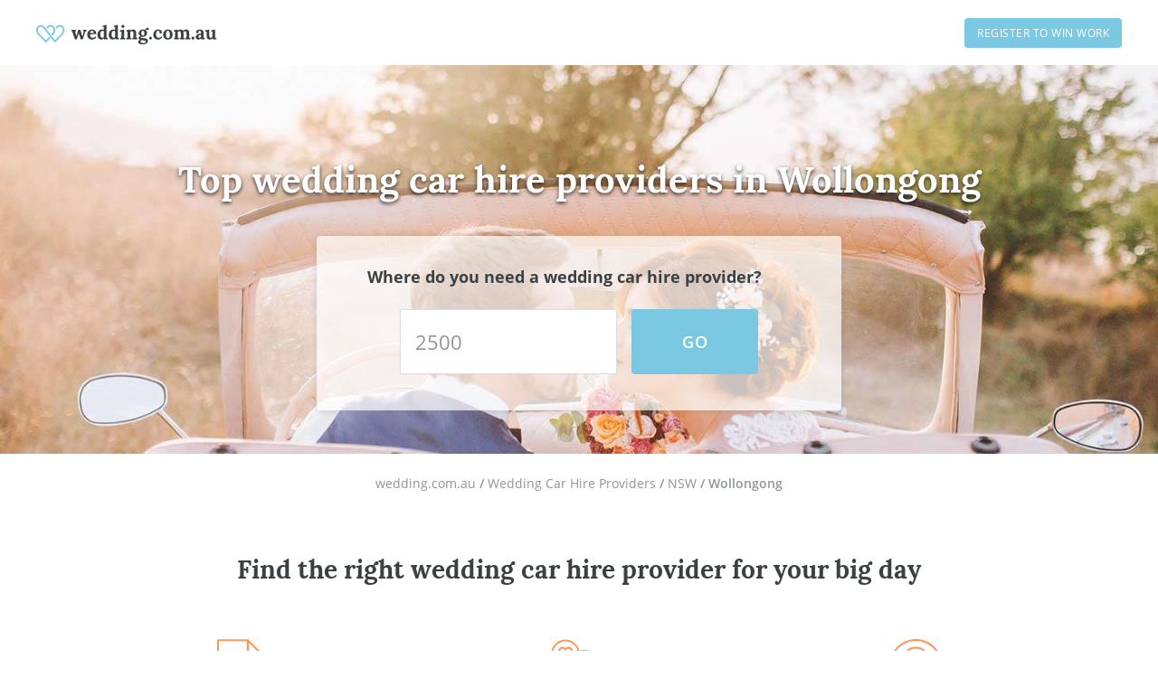

--- FILE ---
content_type: text/html; charset=utf-8
request_url: https://www.wedding.com.au/wedding-car-hire/nsw/wollongong
body_size: 44828
content:
<!DOCTYPE html><html lang="en"><head><meta charSet="utf-8"/><meta name="viewport" content="width=device-width"/><title>Top 12 Highest Rated Wedding Car Hire Providers in Wollongong, NSW | Wedding.com.au</title><link rel="canonical" href="https://www.wedding.com.au/wedding-car-hire/nsw/wollongong"/><link rel="icon" type="image/x-icon" href="https://d139yd8j20wh57.cloudfront.net/eyJidWNrZXQiOiJvbmVmbGFyZSIsImtleSI6InN0YXRpYy93ZWRkaW5nLzU3eDU3LnBuZyIsImVkaXRzIjp7fX0=" sizes="57x57"/><link rel="icon" type="image/x-icon" href="https://d139yd8j20wh57.cloudfront.net/eyJidWNrZXQiOiJvbmVmbGFyZSIsImtleSI6InN0YXRpYy93ZWRkaW5nLzcyeDcyLnBuZyIsImVkaXRzIjp7fX0=" sizes="72x72"/><link rel="icon" type="image/x-icon" href="https://d139yd8j20wh57.cloudfront.net/eyJidWNrZXQiOiJvbmVmbGFyZSIsImtleSI6InN0YXRpYy93ZWRkaW5nLzc2eDc2LnBuZyIsImVkaXRzIjp7fX0=" sizes="76x76"/><link rel="icon" type="image/x-icon" href="https://d139yd8j20wh57.cloudfront.net/eyJidWNrZXQiOiJvbmVmbGFyZSIsImtleSI6InN0YXRpYy93ZWRkaW5nLzExNHgxMTQucG5nIiwiZWRpdHMiOnt9fQ==" sizes="114x114"/><link rel="apple-touch-icon" type="image/x-icon" href="https://d139yd8j20wh57.cloudfront.net/eyJidWNrZXQiOiJvbmVmbGFyZSIsImtleSI6InN0YXRpYy93ZWRkaW5nLzEyMHgxMjAucG5nIiwiZWRpdHMiOnt9fQ==" sizes="120x120"/><link rel="icon" type="image/x-icon" href="https://d139yd8j20wh57.cloudfront.net/eyJidWNrZXQiOiJvbmVmbGFyZSIsImtleSI6InN0YXRpYy93ZWRkaW5nLzE0NHgxNDQucG5nIiwiZWRpdHMiOnt9fQ==" sizes="144x144"/><link rel="apple-touch-icon" type="image/x-icon" href="https://d139yd8j20wh57.cloudfront.net/eyJidWNrZXQiOiJvbmVmbGFyZSIsImtleSI6InN0YXRpYy93ZWRkaW5nLzE1MngxNTIucG5nIiwiZWRpdHMiOnt9fQ==" sizes="152x152"/><link rel="apple-touch-icon" type="image/x-icon" href="https://d139yd8j20wh57.cloudfront.net/eyJidWNrZXQiOiJvbmVmbGFyZSIsImtleSI6InN0YXRpYy93ZWRkaW5nLzE4MHgxODAucG5nIiwiZWRpdHMiOnt9fQ==" sizes="180x180"/><meta name="description" content="See the definitive list of the best wedding car hire providers in Wollongong as rated by the Wedding.com.au community. Read detailed wedding car hire providers reviews and get a quote for free."/><meta property="og:url" content="https://www.wedding.com.au/wedding-car-hire/nsw/wollongong"/><meta property="og:image" content="https://d139yd8j20wh57.cloudfront.net/eyJidWNrZXQiOiJvbmVmbGFyZSIsImtleSI6ImltYWdlcy93ZWRkaW5nLWRpcmVjdG9yeS93ZWRkaW5nLWNhci1oaXJlLmpwZyIsImVkaXRzIjp7ImpwZWciOnsicXVhbGl0eSI6NjB9fX0="/><meta property="og:title" content="Top 12 Highest Rated Wedding Car Hire Providers in Wollongong, NSW | Wedding.com.au"/><meta property="og:description" content="See the definitive list of the best wedding car hire providers in Wollongong as rated by the Wedding.com.au community. Read detailed wedding car hire providers reviews and get a quote for free."/><script>window.dataLayer = window.dataLayer || [];</script><script type="text/javascript">window.dataLayer.push({"environment":"production","deployment_version":"prod_build-20260119204456-183680d","location_id":"2994","category_id":"6","category_name":"wedding-car-hire","zone_id":"[3494]","region_id":"176","state_id":"3"});</script><link rel="preload" as="image" imageSrcSet="https://d139yd8j20wh57.cloudfront.net/eyJidWNrZXQiOiJvbmVmbGFyZSIsImtleSI6ImltYWdlcy93ZWRkaW5nLWRpcmVjdG9yeS93ZWRkaW5nLWNhci1oaXJlLmpwZyIsImVkaXRzIjp7ImpwZWciOnsicXVhbGl0eSI6NjB9fX0=?format=auto&amp;width=640&amp;quality=100 640w, https://d139yd8j20wh57.cloudfront.net/eyJidWNrZXQiOiJvbmVmbGFyZSIsImtleSI6ImltYWdlcy93ZWRkaW5nLWRpcmVjdG9yeS93ZWRkaW5nLWNhci1oaXJlLmpwZyIsImVkaXRzIjp7ImpwZWciOnsicXVhbGl0eSI6NjB9fX0=?format=auto&amp;width=750&amp;quality=100 750w, https://d139yd8j20wh57.cloudfront.net/eyJidWNrZXQiOiJvbmVmbGFyZSIsImtleSI6ImltYWdlcy93ZWRkaW5nLWRpcmVjdG9yeS93ZWRkaW5nLWNhci1oaXJlLmpwZyIsImVkaXRzIjp7ImpwZWciOnsicXVhbGl0eSI6NjB9fX0=?format=auto&amp;width=828&amp;quality=100 828w, https://d139yd8j20wh57.cloudfront.net/eyJidWNrZXQiOiJvbmVmbGFyZSIsImtleSI6ImltYWdlcy93ZWRkaW5nLWRpcmVjdG9yeS93ZWRkaW5nLWNhci1oaXJlLmpwZyIsImVkaXRzIjp7ImpwZWciOnsicXVhbGl0eSI6NjB9fX0=?format=auto&amp;width=1080&amp;quality=100 1080w, https://d139yd8j20wh57.cloudfront.net/eyJidWNrZXQiOiJvbmVmbGFyZSIsImtleSI6ImltYWdlcy93ZWRkaW5nLWRpcmVjdG9yeS93ZWRkaW5nLWNhci1oaXJlLmpwZyIsImVkaXRzIjp7ImpwZWciOnsicXVhbGl0eSI6NjB9fX0=?format=auto&amp;width=1200&amp;quality=100 1200w, https://d139yd8j20wh57.cloudfront.net/eyJidWNrZXQiOiJvbmVmbGFyZSIsImtleSI6ImltYWdlcy93ZWRkaW5nLWRpcmVjdG9yeS93ZWRkaW5nLWNhci1oaXJlLmpwZyIsImVkaXRzIjp7ImpwZWciOnsicXVhbGl0eSI6NjB9fX0=?format=auto&amp;width=1920&amp;quality=100 1920w, https://d139yd8j20wh57.cloudfront.net/eyJidWNrZXQiOiJvbmVmbGFyZSIsImtleSI6ImltYWdlcy93ZWRkaW5nLWRpcmVjdG9yeS93ZWRkaW5nLWNhci1oaXJlLmpwZyIsImVkaXRzIjp7ImpwZWciOnsicXVhbGl0eSI6NjB9fX0=?format=auto&amp;width=2048&amp;quality=100 2048w, https://d139yd8j20wh57.cloudfront.net/eyJidWNrZXQiOiJvbmVmbGFyZSIsImtleSI6ImltYWdlcy93ZWRkaW5nLWRpcmVjdG9yeS93ZWRkaW5nLWNhci1oaXJlLmpwZyIsImVkaXRzIjp7ImpwZWciOnsicXVhbGl0eSI6NjB9fX0=?format=auto&amp;width=3840&amp;quality=100 3840w" imageSizes="100vw" fetchpriority="high"/><meta name="next-head-count" content="20"/><script>(function(w,l){w[l] = w[l] || [];w[l].push({'gtm.start':new Date().getTime(),event:'gtm.js'});})(window,'dataLayer');</script><link href="https://cdn.oneflare.com/static/theme/2018/fonts/lora/lora-v2.css" rel="stylesheet" type="text/css"/><link href="https://cdn.oneflare.com/static/theme/2018/fonts/open-sans/open-sans.css" rel="stylesheet" type="text/css"/><script id="window-app-config" data-nscript="beforeInteractive">
              window.appConfig = {
                staticRender: false,
                isBot: false
              } 
              </script><link rel="preload" href="https://www.wedding.com.au/_next/static/css/a8e9d153fe3d1b24.css" as="style"/><link rel="stylesheet" href="https://www.wedding.com.au/_next/static/css/a8e9d153fe3d1b24.css" data-n-g=""/><noscript data-n-css=""></noscript><script defer="" nomodule="" src="https://www.wedding.com.au/_next/static/chunks/polyfills-42372ed130431b0a.js"></script><script src="https://www.wedding.com.au/_next/static/chunks/webpack-75689cd9e214ef26.js" defer=""></script><script src="https://www.wedding.com.au/_next/static/chunks/framework-5c95ad8f406bc6e6.js" defer=""></script><script src="https://www.wedding.com.au/_next/static/chunks/main-8b4d271f5408a765.js" defer=""></script><script src="https://www.wedding.com.au/_next/static/chunks/pages/_app-021fc1bd17c654bf.js" defer=""></script><script src="https://www.wedding.com.au/_next/static/chunks/29107295-5ba321ab1aefa994.js" defer=""></script><script src="https://www.wedding.com.au/_next/static/chunks/0b7b90cd-0b9b968388bef4f3.js" defer=""></script><script src="https://www.wedding.com.au/_next/static/chunks/70f2c034-1047c96744fcf815.js" defer=""></script><script src="https://www.wedding.com.au/_next/static/chunks/75fc9c18-0d33c00b4fa07b1d.js" defer=""></script><script src="https://www.wedding.com.au/_next/static/chunks/2652-9411892769b307d2.js" defer=""></script><script src="https://www.wedding.com.au/_next/static/chunks/6344-df66ef107f2e15fa.js" defer=""></script><script src="https://www.wedding.com.au/_next/static/chunks/5009-520937d7ecac0c7e.js" defer=""></script><script src="https://www.wedding.com.au/_next/static/chunks/8281-536f68b77a94c058.js" defer=""></script><script src="https://www.wedding.com.au/_next/static/chunks/3750-a6878a9af046369f.js" defer=""></script><script src="https://www.wedding.com.au/_next/static/chunks/1295-d21d06a82730980b.js" defer=""></script><script src="https://www.wedding.com.au/_next/static/chunks/521-8e69ea161d1b5de4.js" defer=""></script><script src="https://www.wedding.com.au/_next/static/chunks/1081-1606e631cd671152.js" defer=""></script><script src="https://www.wedding.com.au/_next/static/chunks/7693-e559cfcc1b0b95aa.js" defer=""></script><script src="https://www.wedding.com.au/_next/static/chunks/1945-c1f9f639c6f57b74.js" defer=""></script><script src="https://www.wedding.com.au/_next/static/chunks/2631-b3902f4a9ca38d58.js" defer=""></script><script src="https://www.wedding.com.au/_next/static/chunks/7675-9a1dc884682267ce.js" defer=""></script><script src="https://www.wedding.com.au/_next/static/chunks/5683-782c325f89169602.js" defer=""></script><script src="https://www.wedding.com.au/_next/static/chunks/1445-67db8b3c481e4b66.js" defer=""></script><script src="https://www.wedding.com.au/_next/static/chunks/5675-f7609c4a6a569e8e.js" defer=""></script><script src="https://www.wedding.com.au/_next/static/chunks/2024-154b229e8e0d84c7.js" defer=""></script><script src="https://www.wedding.com.au/_next/static/chunks/2710-f39a3fc9fee36995.js" defer=""></script><script src="https://www.wedding.com.au/_next/static/chunks/8010-0ebfb8214dce5d78.js" defer=""></script><script src="https://www.wedding.com.au/_next/static/chunks/7365-e3b0f100d89d1e4d.js" defer=""></script><script src="https://www.wedding.com.au/_next/static/chunks/9704-a1eaa51f916b2260.js" defer=""></script><script src="https://www.wedding.com.au/_next/static/chunks/7586-ba198620bdc079ad.js" defer=""></script><script src="https://www.wedding.com.au/_next/static/chunks/pages/wedding.com.au/%5BcategorySlug%5D/%5Bstate%5D/%5Bsuburb%5D-74398bd9ce58a9bd.js" defer=""></script><script src="https://www.wedding.com.au/_next/static/183680d5a12661a3a0de25a4dda573b648a346ef/_buildManifest.js" defer=""></script><script src="https://www.wedding.com.au/_next/static/183680d5a12661a3a0de25a4dda573b648a346ef/_ssgManifest.js" defer=""></script><style data-styled="" data-styled-version="6.1.12">.bPwHRR{font-size:16px;line-height:24px;margin-bottom:16px;margin-top:0px;color:#929596;font-family:'Open Sans',Arial,sans-serif;}/*!sc*/
@media (min-width: 992px){.bPwHRR{font-size:14px;line-height:21px;margin-bottom:14px;margin-top:0px;}}/*!sc*/
.bPwHRR em{font-style:italic;}/*!sc*/
.bPwHRR strong{font-weight:bold;}/*!sc*/
.bPwHRR small{font-size:12px;line-height:inherit;}/*!sc*/
@media (min-width: 992px){.bPwHRR small{font-size:12px;line-height:inherit;}}/*!sc*/
data-styled.g1[id="Paragraph__ParagraphStyled-sc-3dsdwt-0"]{content:"bPwHRR,"}/*!sc*/
.hTqIBd{left:50%;position:fixed;transform:translateX(-50%);width:260px;z-index:1000;}/*!sc*/
@media (min-width: 992px){.hTqIBd{width:420px;}}/*!sc*/
data-styled.g6[id="AlertContainer__ContainerStyled-sc-1qbkc5c-0"]{content:"hTqIBd,"}/*!sc*/
.fGgrSx{font-size:16px;line-height:24px;margin-bottom:16px;margin-top:0px;color:#7ac8e1;cursor:pointer;font-family:'Open Sans',Arial,sans-serif;text-decoration:none;font-weight:600;}/*!sc*/
@media (min-width: 992px){.fGgrSx{font-size:14px;line-height:21px;margin-bottom:14px;margin-top:0px;}}/*!sc*/
.fGgrSx:active,.fGgrSx:focus{outline:none;}/*!sc*/
@media (min-width: 992px){.fGgrSx:hover{color:#56b2d0;text-decoration:underline;}}/*!sc*/
h1 .fGgrSx,h2 .fGgrSx,h3 .fGgrSx,h4 .fGgrSx,h5 .fGgrSx,h6 .fGgrSx,p .fGgrSx{font-family:inherit;font-size:inherit;font-style:inherit;font-weight:inherit;}/*!sc*/
.fGgrSx em{font-style:italic;}/*!sc*/
.fGgrSx strong{font-weight:bold;}/*!sc*/
data-styled.g11[id="Anchor__AnchorStyled-sc-15sqto0-0"]{content:"fGgrSx,"}/*!sc*/
html,body{box-sizing:border-box;font-family:'Open Sans',Arial,sans-serif;font-size:14px;margin:0;text-size-adjust:100%;-webkit-font-smoothing:antialiased;-moz-osx-font-smoothing:grayscale;text-rendering:optimizelegibility;font-variant-ligatures:none;}/*!sc*/
*,*::before,*::after{box-sizing:inherit;}/*!sc*/
@media only percy{.e2e-hide{visibility:hidden;}#launcher{display:none;}}/*!sc*/
:root{--rt-opacity:1;--hero-content-max-width:1200px;}/*!sc*/
data-styled.g20[id="sc-global-iwMSBX1"]{content:"sc-global-iwMSBX1,"}/*!sc*/
.iqgtPh{font-size:30px;line-height:51px;margin-bottom:30px;margin-top:0px;}/*!sc*/
@media (min-width: 992px){.iqgtPh{font-size:40px;line-height:60px;margin-bottom:32px;margin-top:0px;}}/*!sc*/
.cKFBTe{font-size:24px;line-height:40.8px;margin-bottom:24px;margin-top:0px;}/*!sc*/
@media (min-width: 992px){.cKFBTe{font-size:28px;line-height:42px;margin-bottom:28px;margin-top:0px;}}/*!sc*/
.iDUYWS{font-size:18px;line-height:27px;margin-bottom:18px;margin-top:0px;}/*!sc*/
@media (min-width: 992px){.iDUYWS{font-size:18px;line-height:27px;margin-bottom:18px;margin-top:0px;}}/*!sc*/
data-styled.g29[id="Heading__el-sc-12hsdtk-0"]{content:"iqgtPh,cKFBTe,iDUYWS,"}/*!sc*/
.jmNpM{grid-area:truncate;font-family:'Open Sans',Arial,sans-serif;color:#929596;line-height:1.5;}/*!sc*/
data-styled.g48[id="TruncateText__TruncateRoot-sc-1ul5f02-0"]{content:"jmNpM,"}/*!sc*/
.jobbpO{font-family:inherit;color:inherit;line-height:inherit;overflow:hidden;display:-webkit-box;-webkit-line-clamp:2;-webkit-box-orient:vertical;}/*!sc*/
data-styled.g49[id="TruncateText__TextTruncateStyled-sc-1ul5f02-1"]{content:"jobbpO,"}/*!sc*/
.jCPlaN{border:1px solid #eee;background-size:cover;background-position:center;overflow:hidden;border-radius:50%;padding:20px;width:20px;height:20px;margin-right:16px;}/*!sc*/
@media (min-width:991px){.jCPlaN{height:52px;width:52px;}}/*!sc*/
data-styled.g52[id="sc-7786d727-0"]{content:"jCPlaN,"}/*!sc*/
.hmuLXf{width:52px;height:52px;margin-right:16px;}/*!sc*/
data-styled.g53[id="sc-7786d727-1"]{content:"hmuLXf,"}/*!sc*/
.dTSYXL{background-clip:padding-box;background-color:white;border:0;border-radius:4px;box-shadow:inset 0 0 0 1px #ddd;color:#929596;display:inline-block;font-family:'Open Sans',Arial,sans-serif;font-size:14px;font-style:normal;font-weight:400;letter-spacing:0.5px;line-height:normal;opacity:1;padding:5px 14px;text-align:center;text-transform:uppercase;transition:all 0.1s linear;user-select:none;}/*!sc*/
.dTSYXL,.dTSYXL:active,.dTSYXL:focus,.dTSYXL:hover,.dTSYXL:visited{outline:none;text-decoration:none;}/*!sc*/
.dTSYXL:active,.dTSYXL:focus,.dTSYXL:active:hover,.dTSYXL:focus:hover{background-color:rgba(238, 238, 238, 0.5);box-shadow:inset 0 0 0 1px #ddd;color:#929596;}/*!sc*/
.dTSYXL:hover{background-color:rgba(238, 238, 238, 0.5);box-shadow:inset 0 0 0 1px #ddd;color:#929596;cursor:pointer;text-decoration:none;}/*!sc*/
.dTSYXL.disabled,.dTSYXL:disabled,.dTSYXL.disabled:active,.dTSYXL:disabled:active,.dTSYXL.disabled:focus,.dTSYXL:disabled:focus,.dTSYXL.disabled:hover,.dTSYXL:disabled:hover,.dTSYXL.disabled:visited,.dTSYXL:disabled:visited{background-color:#f3f3f3;box-shadow:inset 0 0 0 1px #a7a9ac;color:#a7a9ac;cursor:default;opacity:1;text-shadow:none;}/*!sc*/
.cuqkoB{background-clip:padding-box;background-color:#7ac8e1;border:0;border-radius:4px;box-shadow:none;color:white;display:inline-block;font-family:'Open Sans',Arial,sans-serif;font-size:14px;font-style:normal;font-weight:600;letter-spacing:0.5px;line-height:normal;opacity:1;padding:5px 14px;text-align:center;text-transform:uppercase;transition:all 0.1s linear;user-select:none;}/*!sc*/
.cuqkoB,.cuqkoB:active,.cuqkoB:focus,.cuqkoB:hover,.cuqkoB:visited{outline:none;text-decoration:none;}/*!sc*/
.cuqkoB:active,.cuqkoB:focus,.cuqkoB:active:hover,.cuqkoB:focus:hover{background-color:#56b2d0;box-shadow:#7ac8e1;color:white;}/*!sc*/
.cuqkoB:hover{background-color:#56b2d0;box-shadow:none;color:white;cursor:pointer;text-decoration:none;}/*!sc*/
.cuqkoB.disabled,.cuqkoB:disabled,.cuqkoB.disabled:active,.cuqkoB:disabled:active,.cuqkoB.disabled:focus,.cuqkoB:disabled:focus,.cuqkoB.disabled:hover,.cuqkoB:disabled:hover,.cuqkoB.disabled:visited,.cuqkoB:disabled:visited{background-color:#f3f3f3;box-shadow:inset 0 0 0 1px #ddd;color:#a7a9ac;cursor:default;opacity:1;text-shadow:none;}/*!sc*/
.cbYcqy{background-clip:padding-box;background-color:#7ac8e1;border:0;border-radius:4px;box-shadow:none;color:white;display:inline-block;font-family:'Open Sans',Arial,sans-serif;font-size:12px;font-style:normal;font-weight:600;letter-spacing:0.5px;line-height:normal;opacity:1;padding:8px 14px;text-align:center;text-transform:uppercase;transition:all 0.1s linear;user-select:none;}/*!sc*/
.cbYcqy,.cbYcqy:active,.cbYcqy:focus,.cbYcqy:hover,.cbYcqy:visited{outline:none;text-decoration:none;}/*!sc*/
.cbYcqy:active,.cbYcqy:focus,.cbYcqy:active:hover,.cbYcqy:focus:hover{background-color:#56b2d0;box-shadow:#7ac8e1;color:white;}/*!sc*/
.cbYcqy:hover{background-color:#56b2d0;box-shadow:none;color:white;cursor:pointer;text-decoration:none;}/*!sc*/
.cbYcqy.disabled,.cbYcqy:disabled,.cbYcqy.disabled:active,.cbYcqy:disabled:active,.cbYcqy.disabled:focus,.cbYcqy:disabled:focus,.cbYcqy.disabled:hover,.cbYcqy:disabled:hover,.cbYcqy.disabled:visited,.cbYcqy:disabled:visited{background-color:#f3f3f3;box-shadow:inset 0 0 0 1px #ddd;color:#a7a9ac;cursor:default;opacity:1;text-shadow:none;}/*!sc*/
data-styled.g55[id="Button__ButtonStyled-sc-vtyv0e-0"]{content:"dTSYXL,cuqkoB,cbYcqy,"}/*!sc*/
.cNomuZ{color:#575c5d;font-family:'Open Sans',Arial,sans-serif;font-weight:600;font-size:14px;line-height:21px;margin-top:16px;display:flex;justify-content:flex-start;flex-direction:row;width:100%;}/*!sc*/
@media (min-width:991px){.cNomuZ{margin:0;}}/*!sc*/
data-styled.g57[id="sc-9f44888d-0"]{content:"cNomuZ,"}/*!sc*/
.cYeBeY{display:flex;align-items:center;margin-right:10px;}/*!sc*/
data-styled.g58[id="sc-9f44888d-1"]{content:"cYeBeY,"}/*!sc*/
.encxNJ{color:#7ac8e1;margin:0 10px;position:relative;}/*!sc*/
.encxNJ::after{content:'';display:block;height:16px;width:1px;background-color:#ddd;position:absolute;top:4px;left:-10px;}/*!sc*/
data-styled.g59[id="sc-9f44888d-2"]{content:"encxNJ,"}/*!sc*/
.cDjZXg{color:#7ac8e1;text-decoration:none;}/*!sc*/
.cDjZXg:hover{text-decoration:underline;}/*!sc*/
data-styled.g60[id="sc-9f44888d-3"]{content:"cDjZXg,"}/*!sc*/
.gxSDQz{position:relative;margin:0 10px;}/*!sc*/
.gxSDQz::after{content:'';display:block;height:16px;width:1px;background-color:#ddd;position:absolute;top:4px;left:-10px;}/*!sc*/
data-styled.g62[id="sc-9f44888d-5"]{content:"gxSDQz,"}/*!sc*/
.dXrQyv{display:inline-block;position:relative;top:-1px;}/*!sc*/
data-styled.g63[id="sc-9f44888d-6"]{content:"dXrQyv,"}/*!sc*/
.cOubml{margin-right:4px;}/*!sc*/
data-styled.g64[id="sc-9f44888d-7"]{content:"cOubml,"}/*!sc*/
.eZNsAq{width:auto;box-sizing:border-box;background-clip:padding-box;background-color:#7ac8e1;border:0;border-radius:4px;box-shadow:none;color:white;display:inline-block;font-family:'Open Sans',Arial,sans-serif;font-size:12px;font-style:normal;font-weight:400;letter-spacing:0.5px;line-height:normal;opacity:1;padding:8px 14px;text-align:center;text-transform:uppercase;transition:all 0.1s linear;user-select:none;}/*!sc*/
.eZNsAq,.eZNsAq:active,.eZNsAq:focus,.eZNsAq:hover,.eZNsAq:visited{outline:none;text-decoration:none;}/*!sc*/
.eZNsAq:active,.eZNsAq:focus,.eZNsAq:active:hover,.eZNsAq:focus:hover{background-color:#56b2d0;box-shadow:inset 0 0 0 1px #56b2d0;color:white;}/*!sc*/
.eZNsAq:hover{background-color:#56b2d0;box-shadow:none;color:white;cursor:pointer;text-decoration:none;}/*!sc*/
.eZNsAq.disabled,.eZNsAq:disabled,.eZNsAq.disabled:active,.eZNsAq:disabled:active,.eZNsAq.disabled:focus,.eZNsAq:disabled:focus,.eZNsAq.disabled:hover,.eZNsAq:disabled:hover,.eZNsAq.disabled:visited,.eZNsAq:disabled:visited{background-color:#f3f3f3;box-shadow:inset 0 0 0 1px #ddd;color:#a7a9ac;cursor:default;opacity:1;text-shadow:none;}/*!sc*/
.eZNsAq .ButtonLink__icon{display:inline-block;height:16px;margin-right:8px;margin-top:2px;vertical-align:top;width:16px;}/*!sc*/
.cbDfuG{width:auto;box-sizing:border-box;background-clip:padding-box;background-color:transparent;border:0;border-radius:4px;box-shadow:inset 0 0 0 1px #ddd;color:#929596;display:inline-block;font-family:'Open Sans',Arial,sans-serif;font-size:12px;font-style:normal;font-weight:400;letter-spacing:0;line-height:normal;opacity:1;padding:13px 14px;text-align:center;text-transform:uppercase;transition:all 0.1s linear;user-select:none;}/*!sc*/
.cbDfuG,.cbDfuG:active,.cbDfuG:focus,.cbDfuG:hover,.cbDfuG:visited{outline:none;text-decoration:none;}/*!sc*/
.cbDfuG:active,.cbDfuG:focus,.cbDfuG:active:hover,.cbDfuG:focus:hover{background-color:rgba(238, 238, 238, 0.5);box-shadow:inset 0 0 0 1px #ddd;color:#929596;}/*!sc*/
.cbDfuG:hover{background-color:rgba(238, 238, 238, 0.5);box-shadow:inset 0 0 0 1px #ddd;color:#929596;cursor:pointer;text-decoration:none;}/*!sc*/
.cbDfuG.disabled,.cbDfuG:disabled,.cbDfuG.disabled:active,.cbDfuG:disabled:active,.cbDfuG.disabled:focus,.cbDfuG:disabled:focus,.cbDfuG.disabled:hover,.cbDfuG:disabled:hover,.cbDfuG.disabled:visited,.cbDfuG:disabled:visited{background-color:#f9f9f9;box-shadow:inset 0 0 0 1px #a7a9ac;color:#a7a9ac;cursor:default;opacity:1;text-shadow:none;}/*!sc*/
.cbDfuG .ButtonLink__icon{display:inline-block;height:16px;margin-right:8px;margin-top:2px;vertical-align:top;width:16px;}/*!sc*/
data-styled.g65[id="ButtonLink__ButtonLinkStyled-sc-d8q3qv-0"]{content:"eZNsAq,cbDfuG,"}/*!sc*/
.eOqnxX{width:100%;padding:13px 14px;}/*!sc*/
.eOqnxX:not(:first-child){margin:0 0 0 16px;}/*!sc*/
data-styled.g67[id="sc-b5e70765-0"]{content:"eOqnxX,"}/*!sc*/
.laRxbq{background-color:#fff;border-bottom:8px solid #eee;width:100%;}/*!sc*/
.laRxbq .ReadMore{color:#7ac8e1;font-size:14px;cursor:pointer;text-decoration:none;}/*!sc*/
.laRxbq .ReadMore:hover{text-decoration:underline;}/*!sc*/
@media (min-width:1199px){.laRxbq{display:flex;padding:32px 0 24px;max-width:946px;border-bottom:1px solid #eee;}}/*!sc*/
.laRxbq:nth-child(12n+1){border-bottom:0;}/*!sc*/
.laRxbq:last-child{border:none;padding-bottom:0;}/*!sc*/
data-styled.g68[id="sc-b5e70765-1"]{content:"laRxbq,"}/*!sc*/
.gUtQcn{margin:24px 20px;}/*!sc*/
@media (min-width:1199px){.gUtQcn{margin:0 0 0 40px;width:100%;}}/*!sc*/
data-styled.g69[id="sc-b5e70765-2"]{content:"gUtQcn,"}/*!sc*/
.eivYeT{display:flex;justify-content:center;align-items:center;background-color:#f9f9f9;width:100%;height:200px;overflow:hidden;background-position:center;background-size:cover;background-image:url('https://d139yd8j20wh57.cloudfront.net/[base64]');}/*!sc*/
@media (min-width:991px){.eivYeT{height:400px;}}/*!sc*/
@media (min-width:1199px){.eivYeT{flex:0 0 263px;height:160px;background-image:url('https://d139yd8j20wh57.cloudfront.net/[base64]');}}/*!sc*/
.bhEMgf{display:flex;justify-content:center;align-items:center;background-color:#f9f9f9;width:100%;height:200px;overflow:hidden;background-position:center;background-size:cover;background-image:url('https://d139yd8j20wh57.cloudfront.net/[base64]');}/*!sc*/
@media (min-width:991px){.bhEMgf{height:400px;}}/*!sc*/
@media (min-width:1199px){.bhEMgf{flex:0 0 263px;height:160px;background-image:url('https://d139yd8j20wh57.cloudfront.net/[base64]');}}/*!sc*/
.kCbrVb{display:flex;justify-content:center;align-items:center;background-color:#f9f9f9;width:100%;height:200px;overflow:hidden;background-position:center;background-size:cover;background-image:url('https://d139yd8j20wh57.cloudfront.net/[base64]');}/*!sc*/
@media (min-width:991px){.kCbrVb{height:400px;}}/*!sc*/
@media (min-width:1199px){.kCbrVb{flex:0 0 263px;height:160px;background-image:url('https://d139yd8j20wh57.cloudfront.net/[base64]');}}/*!sc*/
.dAqfAf{display:flex;justify-content:center;align-items:center;background-color:#f9f9f9;width:100%;height:200px;overflow:hidden;background-position:center;background-size:cover;background-image:url('https://d139yd8j20wh57.cloudfront.net/[base64]');}/*!sc*/
@media (min-width:991px){.dAqfAf{height:400px;}}/*!sc*/
@media (min-width:1199px){.dAqfAf{flex:0 0 263px;height:160px;background-image:url('https://d139yd8j20wh57.cloudfront.net/[base64]');}}/*!sc*/
.dAacVI{display:flex;justify-content:center;align-items:center;background-color:#f9f9f9;width:100%;height:200px;overflow:hidden;background-position:center;background-size:cover;}/*!sc*/
@media (min-width:991px){.dAacVI{height:400px;}}/*!sc*/
@media (min-width:1199px){.dAacVI{flex:0 0 263px;height:160px;}}/*!sc*/
.bRXXsZ{display:flex;justify-content:center;align-items:center;background-color:#f9f9f9;width:100%;height:200px;overflow:hidden;background-position:center;background-size:cover;background-image:url('https://d139yd8j20wh57.cloudfront.net/[base64]');}/*!sc*/
@media (min-width:991px){.bRXXsZ{height:400px;}}/*!sc*/
@media (min-width:1199px){.bRXXsZ{flex:0 0 263px;height:160px;background-image:url('https://d139yd8j20wh57.cloudfront.net/[base64]');}}/*!sc*/
.ZsmNX{display:flex;justify-content:center;align-items:center;background-color:#f9f9f9;width:100%;height:200px;overflow:hidden;background-position:center;background-size:cover;background-image:url('https://d139yd8j20wh57.cloudfront.net/[base64]');}/*!sc*/
@media (min-width:991px){.ZsmNX{height:400px;}}/*!sc*/
@media (min-width:1199px){.ZsmNX{flex:0 0 263px;height:160px;background-image:url('https://d139yd8j20wh57.cloudfront.net/[base64]');}}/*!sc*/
data-styled.g70[id="sc-b5e70765-3"]{content:"eivYeT,bhEMgf,kCbrVb,dAqfAf,dAacVI,bRXXsZ,ZsmNX,"}/*!sc*/
@media (max-width:576px){.bxzhEC{display:none;}}/*!sc*/
data-styled.g72[id="sc-b5e70765-5"]{content:"bxzhEC,"}/*!sc*/
.fDYXYF{width:100%;}/*!sc*/
data-styled.g73[id="sc-b5e70765-6"]{content:"fDYXYF,"}/*!sc*/
.iKtYaE{font-family:lorabold,Arial,sans-serif;margin:0 0 8px;font-size:18px;line-height:23px;width:100%;color:#3b4143;text-decoration:none;overflow:hidden;text-overflow:ellipsis;white-space:nowrap;}/*!sc*/
.iKtYaE:hover{text-decoration:underline;}/*!sc*/
data-styled.g74[id="sc-b5e70765-7"]{content:"iKtYaE,"}/*!sc*/
.bcDdOz{color:#3b4143;text-decoration:none;}/*!sc*/
.bcDdOz:hover{text-decoration:underline;}/*!sc*/
data-styled.g75[id="sc-b5e70765-8"]{content:"bcDdOz,"}/*!sc*/
.cweFcL{display:flex;}/*!sc*/
data-styled.g77[id="sc-b5e70765-10"]{content:"cweFcL,"}/*!sc*/
.ccZVOr{display:flex;margin:0 0 4px;width:100%;}/*!sc*/
@media (min-width:991px){.ccZVOr{display:none;}}/*!sc*/
data-styled.g78[id="sc-b5e70765-11"]{content:"ccZVOr,"}/*!sc*/
.iwGUoR{overflow:hidden;}/*!sc*/
data-styled.g80[id="sc-b5e70765-13"]{content:"iwGUoR,"}/*!sc*/
.dgzASC{font-family:lorabold,Arial,sans-serif;font-size:22px;line-height:31px;margin:0;color:#3b4143;overflow:hidden;text-overflow:ellipsis;white-space:nowrap;}/*!sc*/
data-styled.g81[id="sc-b5e70765-14"]{content:"dgzASC,"}/*!sc*/
@media (min-width:991px){.bVjUwS{display:none;}}/*!sc*/
data-styled.g82[id="sc-b5e70765-15"]{content:"bVjUwS,"}/*!sc*/
.dPnKoG{color:#575c5d;font-size:16px;line-height:27px;margin:16px 0 0;white-space:pre-wrap;}/*!sc*/
.dPnKoG p{margin:0;display:inline;}/*!sc*/
data-styled.g83[id="sc-b5e70765-16"]{content:"dPnKoG,"}/*!sc*/
.fPkGCX{font-size:14px;font-weight:600;line-height:24px;color:#929596;margin:16px 0 0;}/*!sc*/
.fPkGCX p{margin:0;white-space:normal;display:inline;color:#929596;}/*!sc*/
data-styled.g84[id="sc-b5e70765-17"]{content:"fPkGCX,"}/*!sc*/
.esQvWE{display:flex;justify-content:space-between;margin-top:24px;}/*!sc*/
@media (min-width:991px){.esQvWE{display:none;}}/*!sc*/
data-styled.g85[id="sc-b5e70765-18"]{content:"esQvWE,"}/*!sc*/
.bhnAFn{color:#7ac8e1;font-size:16px;line-height:24px;margin:0;}/*!sc*/
.bhnAFn:hover{cursor:pointer;}/*!sc*/
data-styled.g90[id="sc-b05f4c41-0"]{content:"bhnAFn,"}/*!sc*/
.PxgjV{text-align:center;cursor:default;background-color:#fff;}/*!sc*/
data-styled.g91[id="sc-b05f4c41-1"]{content:"PxgjV,"}/*!sc*/
.fkIlYW{align-items:center;display:flex;flex-direction:column;padding-bottom:32px;}/*!sc*/
@media (min-width:991px){.fkIlYW{margin:80px 0;}}/*!sc*/
data-styled.g92[id="sc-c8817331-0"]{content:"fkIlYW,"}/*!sc*/
.gJtFX{color:#3b4143;font-family:lorabold,Arial,sans-serif;font-size:28px;line-height:42px;margin-bottom:24px;}/*!sc*/
@media (min-width:991px){.gJtFX{margin-bottom:32px;width:100%;}}/*!sc*/
data-styled.g93[id="sc-c8817331-1"]{content:"gJtFX,"}/*!sc*/
.jWldXn{margin:40px 20px;text-align:center;}/*!sc*/
@media (min-width:1199px){.jWldXn{margin:0 0 24px 0;width:100%;}}/*!sc*/
data-styled.g94[id="sc-c8817331-2"]{content:"jWldXn,"}/*!sc*/
.cFnqus{background-color:#fff;margin:40px 20px;text-align:center;display:flex;flex-direction:column;}/*!sc*/
@media (min-width:991px){.cFnqus{padding:60px 40px;margin:0 auto;flex-direction:row;max-width:1140px;}}/*!sc*/
@media (min-width:1199px){.cFnqus{padding:80px 0;}}/*!sc*/
data-styled.g97[id="sc-346cde15-0"]{content:"cFnqus,"}/*!sc*/
.gQCkGq{margin-bottom:40px;}/*!sc*/
.gQCkGq:last-child{margin-bottom:0;}/*!sc*/
@media (min-width:991px){.gQCkGq{flex:1 0 0;margin:0 auto;}}/*!sc*/
data-styled.g98[id="sc-346cde15-1"]{content:"gQCkGq,"}/*!sc*/
.fGKpHM{color:#3b4143;font-family:lorabold,Arial,sans-serif;margin:24px 0 0;font-weight:600;}/*!sc*/
data-styled.g102[id="sc-346cde15-5"]{content:"fGKpHM,"}/*!sc*/
.flLZVl{color:#575c5d;font-size:16px;line-height:1.5;margin:8px 0 0;}/*!sc*/
data-styled.g103[id="sc-346cde15-6"]{content:"flLZVl,"}/*!sc*/
.eACrHB{transition:max-height 400ms cubic-bezier(0,0,.3,1);max-height:0px;overflow:hidden;}/*!sc*/
.eACrHB.toggle-enter{max-height:0;overflow:hidden;}/*!sc*/
.eACrHB.toggle-enter-active{max-height:0px;overflow:hidden;}/*!sc*/
.eACrHB.toggle-exit{max-height:0px;overflow:hidden;}/*!sc*/
.eACrHB.toggle-enter-done{max-height:inherit;}/*!sc*/
.eACrHB.toggle-exit-active{max-height:0;}/*!sc*/
data-styled.g104[id="CollapsibleContainer__CollapseContentStyled-sc-1jtffqs-0"]{content:"eACrHB,"}/*!sc*/
.bZjgzs{float:right;height:16px;margin-top:2px;width:16px;transition:transform .4s linear;display:block;}/*!sc*/
@media (min-width:991px){.bZjgzs{display:none;}}/*!sc*/
data-styled.g106[id="sc-a6361253-1"]{content:"bZjgzs,"}/*!sc*/
.djUBRP{background-color:#3b4143;display:grid;justify-content:center;grid-template-columns:minmax(auto,1140px);padding:40px 20px;}/*!sc*/
@media (min-width:991px){.djUBRP{padding:60px 40px;}}/*!sc*/
@media (min-width:1199px){.djUBRP{padding:80px 0;}}/*!sc*/
data-styled.g107[id="sc-a6361253-2"]{content:"djUBRP,"}/*!sc*/
.gOAwlL{list-style:none;padding:0;margin:0 0 32px;color:#fff;}/*!sc*/
.gOAwlL:last-child{margin-bottom:32px;}/*!sc*/
@media (min-width:1199px){.gOAwlL{flex:1 0 0;margin:0;}}/*!sc*/
.gOAwlL:hover{cursor:pointer;}/*!sc*/
data-styled.g108[id="sc-a6361253-3"]{content:"gOAwlL,"}/*!sc*/
.dHGQLD{margin-top:13px;}/*!sc*/
data-styled.g109[id="sc-a6361253-4"]{content:"dHGQLD,"}/*!sc*/
.ehlEJU{display:flex;flex-direction:column;justify-content:space-between;}/*!sc*/
@media (min-width:1199px){.ehlEJU{flex-direction:row;margin:48px 0 0;}}/*!sc*/
data-styled.g110[id="sc-a6361253-5"]{content:"ehlEJU,"}/*!sc*/
.jQmAaB{margin-bottom:32px;}/*!sc*/
@media (min-width:1199px){.jQmAaB{margin:0;}}/*!sc*/
data-styled.g111[id="sc-a6361253-6"]{content:"jQmAaB,"}/*!sc*/
.dYhwSn{margin:0;font-family:lorabold,Arial,sans-serif;color:#fff;}/*!sc*/
data-styled.g112[id="sc-a6361253-7"]{content:"dYhwSn,"}/*!sc*/
.kssXaz{font-size:14px;margin:16px 0 0;color:#fff;}/*!sc*/
.kssXaz:hover{color:#fff;text-decoration:underline;}/*!sc*/
data-styled.g113[id="sc-a6361253-8"]{content:"kssXaz,"}/*!sc*/
.bqfYXj{display:block;}/*!sc*/
@media (min-width:991px){.bqfYXj{display:none;}}/*!sc*/
data-styled.g114[id="sc-a6361253-9"]{content:"bqfYXj,"}/*!sc*/
.iDDQSv{display:none;}/*!sc*/
@media (min-width:991px){.iDDQSv{display:block;}}/*!sc*/
data-styled.g115[id="sc-a6361253-10"]{content:"iDDQSv,"}/*!sc*/
.kIDKKu{position:relative;text-align:center;display:none;}/*!sc*/
@media (min-width:991px){.kIDKKu{display:block;font-size:34px;}}/*!sc*/
data-styled.g116[id="sc-a13eee18-0"]{content:"kIDKKu,"}/*!sc*/
.dVnFzR{padding:0;margin:0;list-style:none;text-align:center;display:inline;flex-wrap:wrap;line-height:1.5;}/*!sc*/
data-styled.g117[id="sc-a13eee18-1"]{content:"dVnFzR,"}/*!sc*/
.dOUwOG{font-size:14px;font-family:'Open Sans',Arial,sans-serif;color:#929596;font-weight:600;display:inline;}/*!sc*/
.dOUwOG:last-child svg{display:none;}/*!sc*/
data-styled.g118[id="sc-a13eee18-2"]{content:"dOUwOG,"}/*!sc*/
.kiKIFb{color:#929596;font-weight:400;text-decoration:none;}/*!sc*/
.kiKIFb :visited,.kiKIFb:hover{text-decoration:underline;color:#929596;}/*!sc*/
data-styled.g119[id="sc-a13eee18-3"]{content:"kiKIFb,"}/*!sc*/
.eLHYYr{color:#929596;display:inline-block;font-family:loraregular,Arial,sans-serif;font-size:16px;font-weight:600;line-height:19px;margin-bottom:8px;}/*!sc*/
data-styled.g125[id="Label__LabelStyled-sc-15m5a2v-0"]{content:"eLHYYr,"}/*!sc*/
.bUqRGr{position:relative;}/*!sc*/
.bUqRGr .AutoComplete__input{font-size:16px;line-height:19px;color:#929596;font-family:'Open Sans',Arial,sans-serif;appearance:none;background-color:#fff;border:1px solid #ccc;outline:1px solid transparent;border-radius:2px;box-sizing:border-box;margin:0;padding:11px 16px 12px;width:100%;line-height:1.5;padding-bottom:11px;padding-right:16px;font-family:'Open Sans',Arial,sans-serif;font-weight:400;}/*!sc*/
.bUqRGr .AutoComplete__input::placeholder{color:#ccc;}/*!sc*/
@media (min-width: 992px){.bUqRGr .AutoComplete__input{font-size:16px;line-height:19px;}}/*!sc*/
.bUqRGr .AutoComplete__input:focus{border:1px solid #ff975b;outline:1px solid #ff975b;}/*!sc*/
.bUqRGr .AutoComplete__input:disabled{background-color:#f3f3f3;border-color:#ccc;color:#ccc;}/*!sc*/
.bUqRGr .AutoComplete__input:read-only{background-color:#f3f3f3;border-color:#ccc;cursor:not-allowed;}/*!sc*/
@media (min-width:992px){.bUqRGr .AutoComplete__input{padding-right:14px;}}/*!sc*/
.bUqRGr .AutoComplete__ul{border-top:0;max-height:225px;margin-top:0;margin-bottom:0;overflow:scroll;overflow-x:hidden;overflow-y:auto;list-style:none;padding:0;width:100%;position:absolute;z-index:1000;}/*!sc*/
.bUqRGr .AutoComplete__ul .AutoComplete__li{background-color:#fff;color:#929596;cursor:pointer;font-family:'Open Sans',Arial,sans-serif;font-size:14px;font-weight:400;padding:12px;}/*!sc*/
.bUqRGr .AutoComplete__ul .AutoComplete__li:last-child{border-bottom:0;}/*!sc*/
.bUqRGr .AutoComplete__ul .AutoComplete__li >mark{background-color:transparent;color:#ff975b;font-weight:600;}/*!sc*/
.bUqRGr .AutoComplete__ul .AutoComplete__li.no-options{color:#808285;text-align:center;}/*!sc*/
data-styled.g132[id="AutoComplete__AutoCompleteContainerStyled-sc-1tkqotz-0"]{content:"bUqRGr,"}/*!sc*/
.cgTmNl{position:relative;}/*!sc*/
data-styled.g133[id="AutoComplete__AutoCompleteDivStyled-sc-1tkqotz-1"]{content:"cgTmNl,"}/*!sc*/
.fmGZPl{font-family:'Open Sans',Arial,sans-serif;font-weight:600;font-weight:bold;width:100%;}/*!sc*/
data-styled.g134[id="AutoComplete__LabelStyled-sc-1tkqotz-2"]{content:"fmGZPl,"}/*!sc*/
.faNSWX{margin-right:16px;width:100%;}/*!sc*/
.faNSWX ul{font-family:'Open Sans',Arial,sans-serif;z-index:50;}/*!sc*/
.faNSWX ul:not(:empty){border:({theme:e})=>e.color.nickel;}/*!sc*/
.faNSWX li{font-family:'Open Sans',Arial,sans-serif;text-align:left;}/*!sc*/
.faNSWX .AutoComplete__input{border:1px solid #ddd;font-family:'Open Sans',Arial,sans-serif;border-radius:0;font-size:18px;height:56px;}/*!sc*/
.faNSWX .AutoComplete__input::placeholder{color:#a7a9ac;}/*!sc*/
.faNSWX .AutoComplete__input:focus{border:1px solid #ff975b;box-shadow:none;outline:1px solid ({theme:e})=>e.color.secondary;}/*!sc*/
@media (min-width:991px){.faNSWX{width:240px;}.faNSWX .AutoComplete__input{border-radius:0;height:72px;font-size:22px;}}/*!sc*/
data-styled.g148[id="sc-d3d951c2-0"]{content:"faNSWX,"}/*!sc*/
.hBPAWu{font-size:18px;width:100%;text-transform:uppercase;margin-top:16px;height:56px;}/*!sc*/
@media (min-width:991px){.hBPAWu{margin:0;height:72px;width:140px;}}/*!sc*/
data-styled.g150[id="sc-d3d951c2-2"]{content:"hBPAWu,"}/*!sc*/
.jSnXPO{display:flex;justify-content:center;margin:0 auto;flex-direction:column;}/*!sc*/
@media (min-width:991px){.jSnXPO{flex-direction:row;}}/*!sc*/
data-styled.g151[id="sc-d3d951c2-3"]{content:"jSnXPO,"}/*!sc*/
.NNTkE{box-sizing:content-box;height:72px;padding:0 40px;max-width:100%;margin:0 auto;}/*!sc*/
data-styled.g474[id="WeddingHeader__ContainerStyled-sc-1vakqxz-0"]{content:"NNTkE,"}/*!sc*/
.kbWJPc{background:#fff;}/*!sc*/
data-styled.g475[id="WeddingHeader__HeaderStyled-sc-1vakqxz-1"]{content:"kbWJPc,"}/*!sc*/
.kFVKpP{align-items:center;display:flex;height:72px;justify-content:space-between;}/*!sc*/
@media (max-width:991px){.kFVKpP{display:none;}}/*!sc*/
data-styled.g477[id="WeddingHeader__DesktopStyled-sc-1vakqxz-3"]{content:"kFVKpP,"}/*!sc*/
.iRtyZh{align-items:center;display:flex;height:72px;justify-content:space-between;}/*!sc*/
@media (min-width:992px){.iRtyZh{display:none;}}/*!sc*/
data-styled.g478[id="WeddingHeader__MobileStyled-sc-1vakqxz-4"]{content:"iRtyZh,"}/*!sc*/
.fqXgVo{margin-right:-15px;text-align:right;width:100px;}/*!sc*/
data-styled.g479[id="WeddingHeader__HamburgerWrapperStyled-sc-1vakqxz-5"]{content:"fqXgVo,"}/*!sc*/
.OfltH{background:none;border:0;cursor:pointer;display:inline-block;margin-top:6px;padding:6px 15px;position:relative;}/*!sc*/
.OfltH,.OfltH:focus,.OfltH:visited{outline:none;}/*!sc*/
data-styled.g480[id="WeddingHeader__HamburgerButtonStyled-sc-1vakqxz-6"]{content:"OfltH,"}/*!sc*/
.lfvVMu{display:inline-block;height:32px;width:32px;}/*!sc*/
data-styled.g481[id="WeddingHeader__MenuIconStyled-sc-1vakqxz-7"]{content:"lfvVMu,"}/*!sc*/
.lUdlX{margin:0;height:32px;}/*!sc*/
data-styled.g484[id="WeddingHeader__LogoLink-sc-1vakqxz-10"]{content:"lUdlX,"}/*!sc*/
.eGMOWe{font-size:28px;line-height:1.5;text-align:center;margin:0;max-width:1140px;font-weight:700;font-family:lorabold,Arial,sans-serif;color:#263133;text-shadow:none;color:#3b4143;font-size:28px;font-family:lorabold,Arial,sans-serif;font-weight:700;text-shadow:none;}/*!sc*/
@media (min-width:767px){.eGMOWe{color:#fff;text-shadow:0 2px 4px rgba(0, 0, 0, 0.75);font-size:28px;}}/*!sc*/
@media (min-width:991px){.eGMOWe{font-size:34px;}}/*!sc*/
@media (min-width:991px){.eGMOWe{font-size:40px;}}/*!sc*/
data-styled.g500[id="sc-ec5e99e1-0"]{content:"eGMOWe,"}/*!sc*/
.ijmESL{align-items:center;display:flex;flex-flow:column nowrap;justify-content:flex-end;padding:32px 20px 40px;position:relative;z-index:100;background:#fff;padding:57px 32px 87px;}/*!sc*/
@media (min-width:991px){.ijmESL{padding:32px 32px 48px;min-height:430px;}}/*!sc*/
data-styled.g502[id="sc-22924e58-0"]{content:"ijmESL,"}/*!sc*/
.krOXQk{z-index:-1;}/*!sc*/
@media (max-width:768px){.krOXQk{display:none!important;}}/*!sc*/
data-styled.g503[id="sc-22924e58-1"]{content:"krOXQk,"}/*!sc*/
.EmFne{align-items:center;display:flex;flex-flow:column;justify-content:center;width:100%;}/*!sc*/
data-styled.g504[id="sc-22924e58-2"]{content:"EmFne,"}/*!sc*/
.hOeyrt{background-color:#fff;border:6px solid #7ac8e1;text-align:center;margin:16px auto 0;max-width:100%;min-width:100%;padding:32px 24px;background-color:rgba(255,255,255,70%);border:none;border-radius:4px;box-shadow:1px 1px 5px 2px rgba(128,130,133,20%);padding:24px 40px 32px;margin:40px auto 0;max-width:550px;}/*!sc*/
@media (min-width:991px){.hOeyrt{margin:32px auto 0;max-width:750px;min-width:580px;padding:32px 56px 40px;}}/*!sc*/
data-styled.g505[id="sc-22924e58-3"]{content:"hOeyrt,"}/*!sc*/
.ZqKCK{color:#263133;display:block;font-size:22px;font-weight:700;line-height:1.5;margin:0 auto 24px;font-family:'Open Sans',Arial,sans-serif;color:#3b4143;font-size:14px;text-align:left;margin-bottom:6px;}/*!sc*/
@media (min-width:991px){.ZqKCK{font-size:28px;color:#3b4143;font-size:18px;line-height:27px;margin:0 auto 22px;}}/*!sc*/
data-styled.g507[id="sc-22924e58-5"]{content:"ZqKCK,"}/*!sc*/
.jVfcVB{display:flex;flex-direction:column;row-gap:16px;align-items:center;}/*!sc*/
data-styled.g508[id="sc-22924e58-6"]{content:"jVfcVB,"}/*!sc*/
.hjBhVQ{background-color:#fff;border-bottom:1px solid #eee;padding:0;position:fixed;top:-73px;transition:top 0.3s ease-in;width:100%;z-index:500;}/*!sc*/
data-styled.g509[id="sc-a9b6f282-0"]{content:"hjBhVQ,"}/*!sc*/
.cIrFqz{padding:0 20px;max-width:1140px;margin:0 auto;box-sizing:content-box;display:flex;height:72px;justify-content:space-between;}/*!sc*/
@media (min-width:1199px){.cIrFqz{max-width:100%;padding:0 40px;}}/*!sc*/
data-styled.g510[id="sc-a9b6f282-1"]{content:"cIrFqz,"}/*!sc*/
.djGdhS{display:block;width:150px;line-height:0;}/*!sc*/
@media (min-width:991px){.djGdhS{width:200px;}}/*!sc*/
data-styled.g512[id="sc-a9b6f282-3"]{content:"djGdhS,"}/*!sc*/
.eVyhll{align-items:center;display:flex;padding:0;}/*!sc*/
data-styled.g513[id="sc-a9b6f282-4"]{content:"eVyhll,"}/*!sc*/
.EOQYW{display:block;margin:15px 0 16px;}/*!sc*/
@media (min-width:991px){.EOQYW{display:none;}}/*!sc*/
data-styled.g514[id="sc-a9b6f282-5"]{content:"EOQYW,"}/*!sc*/
.ewAWnx{display:none;}/*!sc*/
@media (min-width:991px){.ewAWnx{align-items:center;display:flex;justify-content:flex-end;}}/*!sc*/
data-styled.g515[id="sc-a9b6f282-6"]{content:"ewAWnx,"}/*!sc*/
.fmzmMK{display:flex;}/*!sc*/
.fmzmMK .AutoComplete__input{border-radius:0;font-size:14px!important;padding:9px 10px;width:160px;}/*!sc*/
.fmzmMK .AutoComplete__input:focus{box-shadow:none;}/*!sc*/
.fmzmMK .AutoComplete__input::selection{background:#37BB73;color:#fff!important;}/*!sc*/
.fmzmMK .Label{align-items:center;color:#929596;display:flex;font-family:'Open Sans',Arial,sans-serif;font-size:14px;font-weight:600;height:39px;justify-content:flex-end;line-height:24px;margin:0;padding:0 16px;text-align:right;}/*!sc*/
.fmzmMK .AutoComplete__input-wrapper{position:relative;}/*!sc*/
.fmzmMK ul{text-align:left;}/*!sc*/
data-styled.g516[id="sc-a9b6f282-7"]{content:"fmzmMK,"}/*!sc*/
@media (min-width:991px){.fWHHQe{margin-left:16px;}}/*!sc*/
data-styled.g517[id="sc-a9b6f282-8"]{content:"fWHHQe,"}/*!sc*/
.ivNLDI{background-color:#fff;margin:40px 20px 0;}/*!sc*/
@media (min-width:991px){.ivNLDI{padding:64px 40px;margin:0;}}/*!sc*/
@media (min-width:1199px){.ivNLDI{margin:0 auto;padding:80px 40px;max-width:1140px;}}/*!sc*/
data-styled.g584[id="sc-a6b37637-0"]{content:"ivNLDI,"}/*!sc*/
.eIRCuQ{color:#3b4143;font-family:lorabold,Arial,sans-serif;font-size:28px;line-height:42px;text-align:center;display:none;margin-bottom:24px;}/*!sc*/
@media (min-width:767px){.eIRCuQ{display:block;}}/*!sc*/
@media (min-width:991px){.eIRCuQ{margin-bottom:0;}}/*!sc*/
data-styled.g585[id="sc-a6b37637-1"]{content:"eIRCuQ,"}/*!sc*/
.iJRAXy{display:flex;flex-direction:column;}/*!sc*/
@media (min-width:991px){.iJRAXy{flex-direction:row;margin-top:40px;}}/*!sc*/
@media (min-width:1199px){.iJRAXy{margin-top:56px;}}/*!sc*/
data-styled.g586[id="sc-a6b37637-2"]{content:"iJRAXy,"}/*!sc*/
.ksNDYS{display:flex;align-items:center;margin-bottom:33px;}/*!sc*/
.ksNDYS:last-child{margin-bottom:40px;}/*!sc*/
@media (min-width:991px){.ksNDYS{align-items:center;flex-direction:column;flex:1 0 0;justify-content:start;padding-right:64px;margin:0;text-align:center;}.ksNDYS:last-child{padding-right:0;}.ksNDYS:last-child{margin-bottom:0;}}/*!sc*/
@media (min-width:1199px){.ksNDYS{margin:0 auto;}}/*!sc*/
data-styled.g587[id="sc-a6b37637-3"]{content:"ksNDYS,"}/*!sc*/
.cuAVop{font-size:16px;line-height:24px;margin-bottom:0;}/*!sc*/
@media (min-width:991px){.cuAVop{line-height:27px;margin-top:16px;}}/*!sc*/
data-styled.g588[id="sc-a6b37637-4"]{content:"cuAVop,"}/*!sc*/
.bboUuu{margin-right:24px;}/*!sc*/
@media (min-width:991px){.bboUuu{margin-right:0;}.bboUuu svg{width:64px;height:65px;}}/*!sc*/
data-styled.g589[id="sc-a6b37637-5"]{content:"bboUuu,"}/*!sc*/
.hBsTxG{padding:0 5px;margin-right:24px;}/*!sc*/
@media (min-width:991px){.hBsTxG{margin-right:0;}.hBsTxG svg{width:50px;height:64px;}}/*!sc*/
data-styled.g590[id="sc-a6b37637-6"]{content:"hBsTxG,"}/*!sc*/
.dgFgrT{margin-right:24px;}/*!sc*/
@media (min-width:991px){.dgFgrT{margin-right:0;}.dgFgrT svg{width:64px;height:62px;}}/*!sc*/
data-styled.g591[id="sc-a6b37637-7"]{content:"dgFgrT,"}/*!sc*/
.dkQtrs{padding:40px 20px;text-align:center;}/*!sc*/
@media (min-width:767px){.dkQtrs{padding:64px 40px;}}/*!sc*/
@media (min-width:991px){.dkQtrs{padding:80px;}}/*!sc*/
data-styled.g592[id="sc-52e57878-0"]{content:"dkQtrs,"}/*!sc*/
.cJiQqB{color:#263133;font-family:lorabold,Arial,sans-serif;margin-bottom:24px;text-align:center;font-size:24px;line-height:42px;}/*!sc*/
@media (min-width:991px){.cJiQqB{font-size:24px;line-height:32px;margin-bottom:32px;}}/*!sc*/
@media (min-width:1199px){.cJiQqB{font-size:28px;line-height:42px;}}/*!sc*/
data-styled.g593[id="sc-52e57878-1"]{content:"cJiQqB,"}/*!sc*/
.gVMtfG{display:grid;grid-gap:0 16px;grid-template-columns:repeat(2,1fr);text-align:center;}/*!sc*/
@media (min-width:767px){.gVMtfG{grid-template-columns:repeat(3, 1fr);}}/*!sc*/
@media (min-width:1199px){.gVMtfG{grid-template-columns:repeat(4, 1fr);}}/*!sc*/
data-styled.g594[id="sc-52e57878-2"]{content:"gVMtfG,"}/*!sc*/
.gAiHbr{display:block;font-size:16px;margin:0;overflow:hidden;padding-bottom:16px;text-overflow:ellipsis;white-space:nowrap;}/*!sc*/
data-styled.g595[id="sc-52e57878-3"]{content:"gAiHbr,"}/*!sc*/
.fkZJzc{margin:24px 0 0;width:100%;}/*!sc*/
@media (min-width:767px){.fkZJzc{margin:24px auto 0;width:auto;}}/*!sc*/
@media (min-width:991px){.fkZJzc{margin:32px 0 0;}}/*!sc*/
@media (min-width:1199px){.fkZJzc{margin:48px 0 0;}}/*!sc*/
data-styled.g596[id="sc-52e57878-4"]{content:"fkZJzc,"}/*!sc*/
.iWEmJJ{border-bottom:1px solid #eee;}/*!sc*/
@media (min-width:1199px){.iWEmJJ{padding:56px 40px;}}/*!sc*/
data-styled.g597[id="sc-6cf659ee-0"]{content:"iWEmJJ,"}/*!sc*/
.dZtxGq{border-top:1px solid #eee;border-bottom:1px solid #eee;}/*!sc*/
data-styled.g598[id="sc-6cf659ee-1"]{content:"dZtxGq,"}/*!sc*/
</style></head><body><noscript><iframe src="https://www.googletagmanager.com/ns.html?id=GTM-5J45W5S" height="0" width="0" style="display:none;visibility:hidden;"></iframe></noscript><div id="__next"><div class="AlertContainer__ContainerStyled-sc-1qbkc5c-0 hTqIBd AlertContainer"></div><section class=""><header class="WeddingHeader__HeaderStyled-sc-1vakqxz-1 kbWJPc"><div class="WeddingHeader__ContainerStyled-sc-1vakqxz-0 NNTkE"><div class="WeddingHeader__DesktopStyled-sc-1vakqxz-3 kFVKpP"><a class="Anchor__AnchorStyled-sc-15sqto0-0 fGgrSx Anchor WeddingHeader__LogoLink-sc-1vakqxz-10 lUdlX" kind="default" href="/" aria-label="weddings.com.au logo"><span class="WeddingHeader__WeddingLogo-sc-1vakqxz-11 dmwpWM"><svg xmlns="http://www.w3.org/2000/svg" width="200px" height="32px" viewBox="0 0 229 31"><g fill="none"><path fill="#3B4143" d="M46.152 15.744a27.818 27.818 0 0 1-.384-1.14c-.08-.264-.152-.54-.216-.828l-.936.048V12h5.76v1.536c-.624.016-.936.352-.936 1.008 0 .16.048.448.144.864l.816 2.928c.224.816.392 1.576.504 2.28h.024c.032-.128.096-.432.192-.912.096-.48.24-1.04.432-1.68L53.304 12h2.616l1.92 6.624c.112.4.304 1.12.576 2.16h.024c.064-.464.248-1.16.552-2.088l.936-3.048c.112-.384.224-.732.336-1.044.112-.312.232-.596.36-.852v-.024l-1.368.096V12h4.56v1.536c-.848 0-1.568.864-2.16 2.592l-2.736 7.944h-2.544L54.72 18.96c-.256-.8-.536-1.784-.84-2.952h-.024c-.176.96-.544 2.328-1.104 4.104l-1.32 3.96h-2.376l-2.904-8.328zm24.408 8.64c-1.168 0-2.2-.26-3.096-.78-.896-.52-1.592-1.26-2.088-2.22-.496-.96-.744-2.08-.744-3.36 0-1.12.252-2.172.756-3.156a6.06 6.06 0 0 1 2.124-2.364c.912-.592 1.952-.888 3.12-.888 1.552 0 2.844.456 3.876 1.368 1.032.912 1.54 2.432 1.524 4.56l-7.872.144c0 1.408.268 2.52.804 3.336.536.816 1.396 1.224 2.58 1.224.56 0 1.16-.144 1.8-.432.64-.288 1.216-.744 1.728-1.368l1.08 1.008c-1.36 1.952-3.224 2.928-5.592 2.928zm2.16-8.376c-.048-1.808-.704-2.712-1.968-2.712-.688 0-1.236.244-1.644.732-.408.488-.676 1.148-.804 1.98h4.416zm9.696 8.376c-.96 0-1.804-.248-2.532-.744s-1.296-1.204-1.704-2.124c-.408-.92-.612-1.988-.612-3.204 0-1.28.248-2.428.744-3.444s1.196-1.812 2.1-2.388c.904-.576 1.94-.864 3.108-.864.624 0 1.336.144 2.136.432v-1.584c0-.768.032-1.472.096-2.112-.528.048-1.096.072-1.704.072V6.6c1.008 0 1.824-.072 2.448-.216.624-.144 1.04-.312 1.248-.504h1.296v14.256c0 .768-.032 1.472-.096 2.112a17.226 17.226 0 0 1 1.56-.072V24h-4.56l-.12-1.104H85.8c-.944.992-2.072 1.488-3.384 1.488zm1.248-2.184c.4 0 .776-.104 1.128-.312a2.55 2.55 0 0 0 .864-.84v-7.2c-.176-.128-.424-.236-.744-.324a3.606 3.606 0 0 0-.96-.132c-1.024.016-1.756.456-2.196 1.32-.44.864-.66 1.944-.66 3.24 0 1.152.212 2.148.636 2.988.424.84 1.068 1.26 1.932 1.26zm13.056 2.184c-.96 0-1.804-.248-2.532-.744s-1.296-1.204-1.704-2.124c-.408-.92-.612-1.988-.612-3.204 0-1.28.248-2.428.744-3.444s1.196-1.812 2.1-2.388c.904-.576 1.94-.864 3.108-.864.624 0 1.336.144 2.136.432v-1.584c0-.768.032-1.472.096-2.112-.528.048-1.096.072-1.704.072V6.6c1.008 0 1.824-.072 2.448-.216.624-.144 1.04-.312 1.248-.504h1.296v14.256c0 .768-.032 1.472-.096 2.112a17.226 17.226 0 0 1 1.56-.072V24h-4.56l-.12-1.104h-.024c-.944.992-2.072 1.488-3.384 1.488zm1.248-2.184c.4 0 .776-.104 1.128-.312a2.55 2.55 0 0 0 .864-.84v-7.2c-.176-.128-.424-.236-.744-.324a3.606 3.606 0 0 0-.96-.132c-1.024.016-1.756.456-2.196 1.32-.44.864-.66 1.944-.66 3.24 0 1.152.212 2.148.636 2.988.424.84 1.068 1.26 1.932 1.26zm11.808-12.576c-.544 0-.992-.188-1.344-.564-.352-.376-.528-.836-.528-1.38 0-.544.184-1.012.552-1.404.368-.392.8-.588 1.296-.588.512 0 .94.192 1.284.576.344.384.516.856.516 1.416 0 .56-.164 1.024-.492 1.392-.328.368-.756.552-1.284.552zm-3.384 12.816c.608 0 .996-.168 1.164-.504.168-.336.252-.88.252-1.632V16.32c0-.752.032-1.448.096-2.088l-1.68.072V12.48c1.008 0 1.824-.072 2.448-.216.624-.144 1.04-.312 1.248-.504h1.296v8.376c0 .768-.032 1.472-.096 2.112a16.705 16.705 0 0 1 1.56-.072V24h-6.288v-1.56zm7.848 0c.608 0 .996-.168 1.164-.504.168-.336.252-.88.252-1.632v-4.032c0-.72.032-1.4.096-2.04l-1.68.072V12.48c1.008 0 1.824-.072 2.448-.216.624-.144 1.04-.312 1.248-.504h1.176c0 .032.032.432.096 1.2h.048c.464-.368 1.036-.684 1.716-.948.68-.264 1.26-.396 1.74-.396 1.456 0 2.496.416 3.12 1.248.624.832.936 2.184.936 4.056v3.216c0 .768-.032 1.472-.096 2.112a17.226 17.226 0 0 1 1.56-.072V24h-6.288v-1.56c.608 0 1-.168 1.176-.504.176-.336.264-.88.264-1.632l-.024-3.408c0-1.056-.148-1.832-.444-2.328-.296-.496-.796-.744-1.5-.744-.384 0-.776.084-1.176.252-.4.168-.736.38-1.008.636v5.424c0 .768-.032 1.472-.096 2.112a16.705 16.705 0 0 1 1.56-.072V24h-6.288v-1.56zm20.424 8.064c-1.936 0-3.332-.296-4.188-.888-.856-.592-1.284-1.344-1.284-2.256 0-.56.18-1.084.54-1.572.36-.488.94-.884 1.74-1.188-.624-.176-1.076-.448-1.356-.816a2.08 2.08 0 0 1-.42-1.296c0-.48.188-.968.564-1.464.376-.496.964-.864 1.764-1.104v-.024a3.699 3.699 0 0 1-1.716-1.356c-.424-.616-.636-1.348-.636-2.196 0-.896.252-1.704.756-2.424a5.2 5.2 0 0 1 1.992-1.692 5.794 5.794 0 0 1 2.604-.612c.48 0 .984.06 1.512.18s.976.308 1.344.564c.304-.832.712-1.524 1.224-2.076s1.12-.828 1.824-.828c.528 0 .936.136 1.224.408.288.272.432.648.432 1.128 0 .368-.116.704-.348 1.008-.232.304-.596.456-1.092.456-.256 0-.508-.092-.756-.276-.248-.184-.396-.404-.444-.66-.208.064-.416.268-.624.612-.208.344-.328.66-.36.948.448.4.796.864 1.044 1.392.248.528.372 1.096.372 1.704 0 .896-.256 1.708-.768 2.436a5.234 5.234 0 0 1-2.016 1.704 5.97 5.97 0 0 1-2.664.612l-.672-.024a9.54 9.54 0 0 0-.768-.048c-.352 0-.648.064-.888.192s-.36.304-.36.528c0 .288.22.492.66.612.44.12 1.244.212 2.412.276 2.016.112 3.544.448 4.584 1.008 1.04.56 1.56 1.496 1.56 2.808 0 .864-.332 1.616-.996 2.256-.664.64-1.52 1.128-2.568 1.464a10.51 10.51 0 0 1-3.228.504zm.36-11.184c.608 0 1.092-.272 1.452-.816.36-.544.54-1.176.54-1.896 0-.912-.176-1.704-.528-2.376-.352-.672-.848-1.008-1.488-1.008-.608 0-1.096.28-1.464.84-.368.56-.552 1.224-.552 1.992 0 .896.184 1.664.552 2.304.368.64.864.96 1.488.96zm.336 9.528c.72 0 1.34-.096 1.86-.288.52-.192.916-.436 1.188-.732.272-.296.408-.596.408-.9 0-.496-.284-.872-.852-1.128-.568-.256-1.436-.408-2.604-.456a5.661 5.661 0 0 0-.624-.024 24.74 24.74 0 0 0-.84-.06 8.17 8.17 0 0 1-.984-.108c-.24.192-.428.44-.564.744a2.217 2.217 0 0 0-.204.912c0 .624.292 1.12.876 1.488.584.368 1.364.552 2.34.552zm9.36-4.464c-.512 0-.936-.18-1.272-.54-.336-.36-.504-.804-.504-1.332 0-.512.176-.952.528-1.32.352-.368.76-.552 1.224-.552.496 0 .908.184 1.236.552.328.368.492.808.492 1.32 0 .528-.156.972-.468 1.332-.312.36-.724.54-1.236.54zm9.408 0c-1.088 0-2.08-.244-2.976-.732a5.42 5.42 0 0 1-2.136-2.112c-.528-.92-.792-2.012-.792-3.276a7.1 7.1 0 0 1 .792-3.324 6.178 6.178 0 0 1 2.22-2.424c.952-.6 2.028-.9 3.228-.9.976 0 1.812.152 2.508.456.696.304 1.22.708 1.572 1.212.352.504.528 1.044.528 1.62 0 .496-.148.92-.444 1.272-.296.352-.7.528-1.212.528-.528 0-.924-.16-1.188-.48a1.653 1.653 0 0 1-.396-1.08c0-.368.096-.72.288-1.056a1.226 1.226 0 0 0-.696-.612c-.32-.12-.64-.18-.96-.18-.816 0-1.476.372-1.98 1.116-.504.744-.756 1.796-.756 3.156s.264 2.48.792 3.36c.528.88 1.36 1.32 2.496 1.32.64 0 1.272-.168 1.896-.504a4.931 4.931 0 0 0 1.584-1.344l1.104 1.08c-.8 1.104-1.656 1.864-2.568 2.28a6.916 6.916 0 0 1-2.904.624zm12.648 0c-1.168 0-2.216-.248-3.144-.744a5.396 5.396 0 0 1-2.184-2.136c-.528-.928-.792-2.008-.792-3.24 0-1.296.272-2.448.816-3.456.544-1.008 1.276-1.792 2.196-2.352.92-.56 1.932-.84 3.036-.84 1.152 0 2.184.248 3.096.744a5.417 5.417 0 0 1 2.16 2.148c.528.936.792 2.028.792 3.276 0 1.328-.252 2.488-.756 3.48s-1.208 1.76-2.112 2.304c-.904.544-1.94.816-3.108.816zm.048-1.704c.88 0 1.496-.408 1.848-1.224.352-.816.528-1.84.528-3.072 0-1.376-.2-2.568-.6-3.576-.4-1.008-1.032-1.512-1.896-1.512-.88 0-1.52.416-1.92 1.248-.4.832-.6 1.856-.6 3.072 0 1.392.216 2.584.648 3.576.432.992 1.096 1.488 1.992 1.488zm7.656-.24c.608 0 .996-.168 1.164-.504.168-.336.252-.88.252-1.632v-4.032c0-.72.032-1.4.096-2.04l-1.68.072V12.48c1.008 0 1.824-.072 2.448-.216.624-.144 1.04-.312 1.248-.504h1.176c0 .032.032.432.096 1.2h.048a6.453 6.453 0 0 1 1.68-.972 4.921 4.921 0 0 1 1.824-.372c.72 0 1.324.132 1.812.396s.876.66 1.164 1.188a7.293 7.293 0 0 1 1.92-1.152c.704-.288 1.368-.432 1.992-.432 1.328 0 2.316.384 2.964 1.152.648.768.972 2.048.972 3.84v3.528c0 .768-.032 1.472-.096 2.112a16.705 16.705 0 0 1 1.56-.072V24h-6.072v-1.56c.512 0 .84-.172.984-.516.144-.344.216-.884.216-1.62v-3.672c-.016-1.008-.184-1.724-.504-2.148-.32-.424-.784-.636-1.392-.636-.704 0-1.392.264-2.064.792.144.64.216 1.4.216 2.28v3.216c0 .768-.032 1.472-.096 2.112a16.705 16.705 0 0 1 1.56-.072V24h-6.192v-1.56c.56 0 .92-.168 1.08-.504.16-.336.24-.88.24-1.632l-.024-3.744c0-.992-.144-1.692-.432-2.1-.288-.408-.72-.62-1.296-.636-.704 0-1.384.296-2.04.888v5.424c0 .768-.032 1.472-.096 2.112.512-.048.992-.072 1.44-.072V24h-6.168v-1.56zm23.928 1.944c-.512 0-.936-.18-1.272-.54-.336-.36-.504-.804-.504-1.332 0-.512.176-.952.528-1.32.352-.368.76-.552 1.224-.552.496 0 .908.184 1.236.552.328.368.492.808.492 1.32 0 .528-.156.972-.468 1.332-.312.36-.724.54-1.236.54zm6.744 0c-1.008 0-1.804-.3-2.388-.9-.584-.6-.876-1.364-.876-2.292 0-1.408.656-2.476 1.968-3.204 1.312-.728 2.888-1.132 4.728-1.212v-1.248c0-1.456-.544-2.184-1.632-2.184-.704 0-1.28.224-1.728.672.192.224.288.528.288.912s-.132.728-.396 1.032c-.264.304-.652.456-1.164.456-.48 0-.856-.156-1.128-.468-.272-.312-.408-.7-.408-1.164 0-.624.224-1.176.672-1.656.448-.48 1.06-.852 1.836-1.116.776-.264 1.628-.396 2.556-.396 2.96 0 4.44 1.528 4.44 4.584l-.024 3.936c0 .768-.032 1.472-.096 2.112a17.226 17.226 0 0 1 1.56-.072V24h-4.536a14.085 14.085 0 0 1-.096-1.104h-.024c-.976.992-2.16 1.488-3.552 1.488zm1.512-2.352c.72 0 1.352-.288 1.896-.864V18.48c-.944.096-1.724.336-2.34.72-.616.384-.924.904-.924 1.56 0 .432.132.752.396.96.264.208.588.312.972.312zm13.032 2.352c-1.424 0-2.444-.416-3.06-1.248-.616-.832-.924-2.184-.924-4.056v-2.76c0-.672.024-1.368.072-2.088l-1.68.072V12.48c1.008 0 1.824-.072 2.448-.216.624-.144 1.04-.312 1.248-.504h1.32v7.344c0 1.056.136 1.832.408 2.328.272.496.704.744 1.296.744.4 0 .812-.112 1.236-.336.424-.224.78-.496 1.068-.816V16.32c0-.752.032-1.448.096-2.088l-1.68.072V12.48c1.008 0 1.82-.072 2.436-.216.616-.144 1.028-.312 1.236-.504h1.32v8.376c0 .768-.032 1.472-.096 2.112a16.705 16.705 0 0 1 1.56-.072V24h-4.56l-.144-1.248h-.024c-.592.512-1.164.912-1.716 1.2-.552.288-1.172.432-1.86.432z"></path><g fill="#7AC8E1"><path d="M13.382 10.08c.448.373 1.112.31 1.483-.142 1.017-1.239 2.045-1.816 3.238-1.816 1.64 0 2.831.736 3.447 2.13.726 1.643.566 4.3-1.428 6.531-.137.154-.323.355-.549.595-.4.425-.382 1.097.04 1.5a1.048 1.048 0 0 0 1.488-.04c.241-.256.44-.47.587-.635 2.625-2.94 2.789-6.544 1.787-8.814l-.001-.001C22.522 7.235 20.564 6 18.103 6c-1.818 0-3.453.87-4.861 2.586a1.066 1.066 0 0 0 .14 1.494"></path><path d="M35.273 9.389C34.32 7.235 32.363 6 29.9 6c-1.817 0-3.453.87-4.86 2.586-.37.451-.308 1.12.14 1.494.448.373 1.112.31 1.483-.142C27.68 8.7 28.708 8.122 29.9 8.122c1.64 0 2.832.736 3.448 2.13.726 1.642.566 4.299-1.429 6.532-.857.959-3.621 3.778-6.06 6.267-.747.761-1.466 1.494-2.097 2.14l-.98-1.281a3853.191 3853.191 0 0 0-4.454-5.808c-1.76-2.29-3.239-4.213-4.738-6.146-.222-.287-.444-.584-.67-.885-1.277-1.708-2.726-3.644-4.883-4.57-2.87-1.232-6.22.063-7.469 2.888-1.003 2.269-.839 5.874 1.786 8.814.89.996 3.674 3.835 6.129 6.34a930.672 930.672 0 0 1 2.938 3.004 1.05 1.05 0 0 0 1.506 0c.782-.806 1.818-1.862 2.914-2.98l1.553-1.585a1.068 1.068 0 0 0-.01-1.501 1.049 1.049 0 0 0-1.49.01l-1.55 1.584c-.777.791-1.522 1.551-2.17 2.215-.654-.67-1.408-1.44-2.192-2.24-2.44-2.488-5.205-5.307-6.062-6.266-1.994-2.233-2.154-4.89-1.428-6.532.77-1.743 2.932-2.566 4.72-1.798 1.64.703 2.853 2.326 4.027 3.896.232.31.462.616.693.913 1.495 1.93 2.973 3.85 4.731 6.139 1.485 1.933 2.969 3.868 4.45 5.804l1.719 2.246a1.049 1.049 0 0 0 1.587.095c.787-.811 1.832-1.877 2.938-3.005 2.455-2.504 5.238-5.343 6.128-6.339 2.626-2.94 2.79-6.545 1.787-8.814"></path></g></g></svg></span></a><a href="https://www.oneflare.com.au/businesses/new?category_id=6" class="ButtonLink__ButtonLinkStyled-sc-d8q3qv-0 eZNsAq ButtonLink ButtonLink--primary ">Register to win work</a></div><div class="WeddingHeader__MobileStyled-sc-1vakqxz-4 iRtyZh"><a class="Anchor__AnchorStyled-sc-15sqto0-0 fGgrSx Anchor WeddingHeader__LogoLink-sc-1vakqxz-10 lUdlX" kind="default" href="/" aria-label="weddings.com.au logo"><span class="WeddingHeader__WeddingLogo-sc-1vakqxz-11 dmwpWM"><svg xmlns="http://www.w3.org/2000/svg" width="200px" height="32px" viewBox="0 0 229 31"><g fill="none"><path fill="#3B4143" d="M46.152 15.744a27.818 27.818 0 0 1-.384-1.14c-.08-.264-.152-.54-.216-.828l-.936.048V12h5.76v1.536c-.624.016-.936.352-.936 1.008 0 .16.048.448.144.864l.816 2.928c.224.816.392 1.576.504 2.28h.024c.032-.128.096-.432.192-.912.096-.48.24-1.04.432-1.68L53.304 12h2.616l1.92 6.624c.112.4.304 1.12.576 2.16h.024c.064-.464.248-1.16.552-2.088l.936-3.048c.112-.384.224-.732.336-1.044.112-.312.232-.596.36-.852v-.024l-1.368.096V12h4.56v1.536c-.848 0-1.568.864-2.16 2.592l-2.736 7.944h-2.544L54.72 18.96c-.256-.8-.536-1.784-.84-2.952h-.024c-.176.96-.544 2.328-1.104 4.104l-1.32 3.96h-2.376l-2.904-8.328zm24.408 8.64c-1.168 0-2.2-.26-3.096-.78-.896-.52-1.592-1.26-2.088-2.22-.496-.96-.744-2.08-.744-3.36 0-1.12.252-2.172.756-3.156a6.06 6.06 0 0 1 2.124-2.364c.912-.592 1.952-.888 3.12-.888 1.552 0 2.844.456 3.876 1.368 1.032.912 1.54 2.432 1.524 4.56l-7.872.144c0 1.408.268 2.52.804 3.336.536.816 1.396 1.224 2.58 1.224.56 0 1.16-.144 1.8-.432.64-.288 1.216-.744 1.728-1.368l1.08 1.008c-1.36 1.952-3.224 2.928-5.592 2.928zm2.16-8.376c-.048-1.808-.704-2.712-1.968-2.712-.688 0-1.236.244-1.644.732-.408.488-.676 1.148-.804 1.98h4.416zm9.696 8.376c-.96 0-1.804-.248-2.532-.744s-1.296-1.204-1.704-2.124c-.408-.92-.612-1.988-.612-3.204 0-1.28.248-2.428.744-3.444s1.196-1.812 2.1-2.388c.904-.576 1.94-.864 3.108-.864.624 0 1.336.144 2.136.432v-1.584c0-.768.032-1.472.096-2.112-.528.048-1.096.072-1.704.072V6.6c1.008 0 1.824-.072 2.448-.216.624-.144 1.04-.312 1.248-.504h1.296v14.256c0 .768-.032 1.472-.096 2.112a17.226 17.226 0 0 1 1.56-.072V24h-4.56l-.12-1.104H85.8c-.944.992-2.072 1.488-3.384 1.488zm1.248-2.184c.4 0 .776-.104 1.128-.312a2.55 2.55 0 0 0 .864-.84v-7.2c-.176-.128-.424-.236-.744-.324a3.606 3.606 0 0 0-.96-.132c-1.024.016-1.756.456-2.196 1.32-.44.864-.66 1.944-.66 3.24 0 1.152.212 2.148.636 2.988.424.84 1.068 1.26 1.932 1.26zm13.056 2.184c-.96 0-1.804-.248-2.532-.744s-1.296-1.204-1.704-2.124c-.408-.92-.612-1.988-.612-3.204 0-1.28.248-2.428.744-3.444s1.196-1.812 2.1-2.388c.904-.576 1.94-.864 3.108-.864.624 0 1.336.144 2.136.432v-1.584c0-.768.032-1.472.096-2.112-.528.048-1.096.072-1.704.072V6.6c1.008 0 1.824-.072 2.448-.216.624-.144 1.04-.312 1.248-.504h1.296v14.256c0 .768-.032 1.472-.096 2.112a17.226 17.226 0 0 1 1.56-.072V24h-4.56l-.12-1.104h-.024c-.944.992-2.072 1.488-3.384 1.488zm1.248-2.184c.4 0 .776-.104 1.128-.312a2.55 2.55 0 0 0 .864-.84v-7.2c-.176-.128-.424-.236-.744-.324a3.606 3.606 0 0 0-.96-.132c-1.024.016-1.756.456-2.196 1.32-.44.864-.66 1.944-.66 3.24 0 1.152.212 2.148.636 2.988.424.84 1.068 1.26 1.932 1.26zm11.808-12.576c-.544 0-.992-.188-1.344-.564-.352-.376-.528-.836-.528-1.38 0-.544.184-1.012.552-1.404.368-.392.8-.588 1.296-.588.512 0 .94.192 1.284.576.344.384.516.856.516 1.416 0 .56-.164 1.024-.492 1.392-.328.368-.756.552-1.284.552zm-3.384 12.816c.608 0 .996-.168 1.164-.504.168-.336.252-.88.252-1.632V16.32c0-.752.032-1.448.096-2.088l-1.68.072V12.48c1.008 0 1.824-.072 2.448-.216.624-.144 1.04-.312 1.248-.504h1.296v8.376c0 .768-.032 1.472-.096 2.112a16.705 16.705 0 0 1 1.56-.072V24h-6.288v-1.56zm7.848 0c.608 0 .996-.168 1.164-.504.168-.336.252-.88.252-1.632v-4.032c0-.72.032-1.4.096-2.04l-1.68.072V12.48c1.008 0 1.824-.072 2.448-.216.624-.144 1.04-.312 1.248-.504h1.176c0 .032.032.432.096 1.2h.048c.464-.368 1.036-.684 1.716-.948.68-.264 1.26-.396 1.74-.396 1.456 0 2.496.416 3.12 1.248.624.832.936 2.184.936 4.056v3.216c0 .768-.032 1.472-.096 2.112a17.226 17.226 0 0 1 1.56-.072V24h-6.288v-1.56c.608 0 1-.168 1.176-.504.176-.336.264-.88.264-1.632l-.024-3.408c0-1.056-.148-1.832-.444-2.328-.296-.496-.796-.744-1.5-.744-.384 0-.776.084-1.176.252-.4.168-.736.38-1.008.636v5.424c0 .768-.032 1.472-.096 2.112a16.705 16.705 0 0 1 1.56-.072V24h-6.288v-1.56zm20.424 8.064c-1.936 0-3.332-.296-4.188-.888-.856-.592-1.284-1.344-1.284-2.256 0-.56.18-1.084.54-1.572.36-.488.94-.884 1.74-1.188-.624-.176-1.076-.448-1.356-.816a2.08 2.08 0 0 1-.42-1.296c0-.48.188-.968.564-1.464.376-.496.964-.864 1.764-1.104v-.024a3.699 3.699 0 0 1-1.716-1.356c-.424-.616-.636-1.348-.636-2.196 0-.896.252-1.704.756-2.424a5.2 5.2 0 0 1 1.992-1.692 5.794 5.794 0 0 1 2.604-.612c.48 0 .984.06 1.512.18s.976.308 1.344.564c.304-.832.712-1.524 1.224-2.076s1.12-.828 1.824-.828c.528 0 .936.136 1.224.408.288.272.432.648.432 1.128 0 .368-.116.704-.348 1.008-.232.304-.596.456-1.092.456-.256 0-.508-.092-.756-.276-.248-.184-.396-.404-.444-.66-.208.064-.416.268-.624.612-.208.344-.328.66-.36.948.448.4.796.864 1.044 1.392.248.528.372 1.096.372 1.704 0 .896-.256 1.708-.768 2.436a5.234 5.234 0 0 1-2.016 1.704 5.97 5.97 0 0 1-2.664.612l-.672-.024a9.54 9.54 0 0 0-.768-.048c-.352 0-.648.064-.888.192s-.36.304-.36.528c0 .288.22.492.66.612.44.12 1.244.212 2.412.276 2.016.112 3.544.448 4.584 1.008 1.04.56 1.56 1.496 1.56 2.808 0 .864-.332 1.616-.996 2.256-.664.64-1.52 1.128-2.568 1.464a10.51 10.51 0 0 1-3.228.504zm.36-11.184c.608 0 1.092-.272 1.452-.816.36-.544.54-1.176.54-1.896 0-.912-.176-1.704-.528-2.376-.352-.672-.848-1.008-1.488-1.008-.608 0-1.096.28-1.464.84-.368.56-.552 1.224-.552 1.992 0 .896.184 1.664.552 2.304.368.64.864.96 1.488.96zm.336 9.528c.72 0 1.34-.096 1.86-.288.52-.192.916-.436 1.188-.732.272-.296.408-.596.408-.9 0-.496-.284-.872-.852-1.128-.568-.256-1.436-.408-2.604-.456a5.661 5.661 0 0 0-.624-.024 24.74 24.74 0 0 0-.84-.06 8.17 8.17 0 0 1-.984-.108c-.24.192-.428.44-.564.744a2.217 2.217 0 0 0-.204.912c0 .624.292 1.12.876 1.488.584.368 1.364.552 2.34.552zm9.36-4.464c-.512 0-.936-.18-1.272-.54-.336-.36-.504-.804-.504-1.332 0-.512.176-.952.528-1.32.352-.368.76-.552 1.224-.552.496 0 .908.184 1.236.552.328.368.492.808.492 1.32 0 .528-.156.972-.468 1.332-.312.36-.724.54-1.236.54zm9.408 0c-1.088 0-2.08-.244-2.976-.732a5.42 5.42 0 0 1-2.136-2.112c-.528-.92-.792-2.012-.792-3.276a7.1 7.1 0 0 1 .792-3.324 6.178 6.178 0 0 1 2.22-2.424c.952-.6 2.028-.9 3.228-.9.976 0 1.812.152 2.508.456.696.304 1.22.708 1.572 1.212.352.504.528 1.044.528 1.62 0 .496-.148.92-.444 1.272-.296.352-.7.528-1.212.528-.528 0-.924-.16-1.188-.48a1.653 1.653 0 0 1-.396-1.08c0-.368.096-.72.288-1.056a1.226 1.226 0 0 0-.696-.612c-.32-.12-.64-.18-.96-.18-.816 0-1.476.372-1.98 1.116-.504.744-.756 1.796-.756 3.156s.264 2.48.792 3.36c.528.88 1.36 1.32 2.496 1.32.64 0 1.272-.168 1.896-.504a4.931 4.931 0 0 0 1.584-1.344l1.104 1.08c-.8 1.104-1.656 1.864-2.568 2.28a6.916 6.916 0 0 1-2.904.624zm12.648 0c-1.168 0-2.216-.248-3.144-.744a5.396 5.396 0 0 1-2.184-2.136c-.528-.928-.792-2.008-.792-3.24 0-1.296.272-2.448.816-3.456.544-1.008 1.276-1.792 2.196-2.352.92-.56 1.932-.84 3.036-.84 1.152 0 2.184.248 3.096.744a5.417 5.417 0 0 1 2.16 2.148c.528.936.792 2.028.792 3.276 0 1.328-.252 2.488-.756 3.48s-1.208 1.76-2.112 2.304c-.904.544-1.94.816-3.108.816zm.048-1.704c.88 0 1.496-.408 1.848-1.224.352-.816.528-1.84.528-3.072 0-1.376-.2-2.568-.6-3.576-.4-1.008-1.032-1.512-1.896-1.512-.88 0-1.52.416-1.92 1.248-.4.832-.6 1.856-.6 3.072 0 1.392.216 2.584.648 3.576.432.992 1.096 1.488 1.992 1.488zm7.656-.24c.608 0 .996-.168 1.164-.504.168-.336.252-.88.252-1.632v-4.032c0-.72.032-1.4.096-2.04l-1.68.072V12.48c1.008 0 1.824-.072 2.448-.216.624-.144 1.04-.312 1.248-.504h1.176c0 .032.032.432.096 1.2h.048a6.453 6.453 0 0 1 1.68-.972 4.921 4.921 0 0 1 1.824-.372c.72 0 1.324.132 1.812.396s.876.66 1.164 1.188a7.293 7.293 0 0 1 1.92-1.152c.704-.288 1.368-.432 1.992-.432 1.328 0 2.316.384 2.964 1.152.648.768.972 2.048.972 3.84v3.528c0 .768-.032 1.472-.096 2.112a16.705 16.705 0 0 1 1.56-.072V24h-6.072v-1.56c.512 0 .84-.172.984-.516.144-.344.216-.884.216-1.62v-3.672c-.016-1.008-.184-1.724-.504-2.148-.32-.424-.784-.636-1.392-.636-.704 0-1.392.264-2.064.792.144.64.216 1.4.216 2.28v3.216c0 .768-.032 1.472-.096 2.112a16.705 16.705 0 0 1 1.56-.072V24h-6.192v-1.56c.56 0 .92-.168 1.08-.504.16-.336.24-.88.24-1.632l-.024-3.744c0-.992-.144-1.692-.432-2.1-.288-.408-.72-.62-1.296-.636-.704 0-1.384.296-2.04.888v5.424c0 .768-.032 1.472-.096 2.112.512-.048.992-.072 1.44-.072V24h-6.168v-1.56zm23.928 1.944c-.512 0-.936-.18-1.272-.54-.336-.36-.504-.804-.504-1.332 0-.512.176-.952.528-1.32.352-.368.76-.552 1.224-.552.496 0 .908.184 1.236.552.328.368.492.808.492 1.32 0 .528-.156.972-.468 1.332-.312.36-.724.54-1.236.54zm6.744 0c-1.008 0-1.804-.3-2.388-.9-.584-.6-.876-1.364-.876-2.292 0-1.408.656-2.476 1.968-3.204 1.312-.728 2.888-1.132 4.728-1.212v-1.248c0-1.456-.544-2.184-1.632-2.184-.704 0-1.28.224-1.728.672.192.224.288.528.288.912s-.132.728-.396 1.032c-.264.304-.652.456-1.164.456-.48 0-.856-.156-1.128-.468-.272-.312-.408-.7-.408-1.164 0-.624.224-1.176.672-1.656.448-.48 1.06-.852 1.836-1.116.776-.264 1.628-.396 2.556-.396 2.96 0 4.44 1.528 4.44 4.584l-.024 3.936c0 .768-.032 1.472-.096 2.112a17.226 17.226 0 0 1 1.56-.072V24h-4.536a14.085 14.085 0 0 1-.096-1.104h-.024c-.976.992-2.16 1.488-3.552 1.488zm1.512-2.352c.72 0 1.352-.288 1.896-.864V18.48c-.944.096-1.724.336-2.34.72-.616.384-.924.904-.924 1.56 0 .432.132.752.396.96.264.208.588.312.972.312zm13.032 2.352c-1.424 0-2.444-.416-3.06-1.248-.616-.832-.924-2.184-.924-4.056v-2.76c0-.672.024-1.368.072-2.088l-1.68.072V12.48c1.008 0 1.824-.072 2.448-.216.624-.144 1.04-.312 1.248-.504h1.32v7.344c0 1.056.136 1.832.408 2.328.272.496.704.744 1.296.744.4 0 .812-.112 1.236-.336.424-.224.78-.496 1.068-.816V16.32c0-.752.032-1.448.096-2.088l-1.68.072V12.48c1.008 0 1.82-.072 2.436-.216.616-.144 1.028-.312 1.236-.504h1.32v8.376c0 .768-.032 1.472-.096 2.112a16.705 16.705 0 0 1 1.56-.072V24h-4.56l-.144-1.248h-.024c-.592.512-1.164.912-1.716 1.2-.552.288-1.172.432-1.86.432z"></path><g fill="#7AC8E1"><path d="M13.382 10.08c.448.373 1.112.31 1.483-.142 1.017-1.239 2.045-1.816 3.238-1.816 1.64 0 2.831.736 3.447 2.13.726 1.643.566 4.3-1.428 6.531-.137.154-.323.355-.549.595-.4.425-.382 1.097.04 1.5a1.048 1.048 0 0 0 1.488-.04c.241-.256.44-.47.587-.635 2.625-2.94 2.789-6.544 1.787-8.814l-.001-.001C22.522 7.235 20.564 6 18.103 6c-1.818 0-3.453.87-4.861 2.586a1.066 1.066 0 0 0 .14 1.494"></path><path d="M35.273 9.389C34.32 7.235 32.363 6 29.9 6c-1.817 0-3.453.87-4.86 2.586-.37.451-.308 1.12.14 1.494.448.373 1.112.31 1.483-.142C27.68 8.7 28.708 8.122 29.9 8.122c1.64 0 2.832.736 3.448 2.13.726 1.642.566 4.299-1.429 6.532-.857.959-3.621 3.778-6.06 6.267-.747.761-1.466 1.494-2.097 2.14l-.98-1.281a3853.191 3853.191 0 0 0-4.454-5.808c-1.76-2.29-3.239-4.213-4.738-6.146-.222-.287-.444-.584-.67-.885-1.277-1.708-2.726-3.644-4.883-4.57-2.87-1.232-6.22.063-7.469 2.888-1.003 2.269-.839 5.874 1.786 8.814.89.996 3.674 3.835 6.129 6.34a930.672 930.672 0 0 1 2.938 3.004 1.05 1.05 0 0 0 1.506 0c.782-.806 1.818-1.862 2.914-2.98l1.553-1.585a1.068 1.068 0 0 0-.01-1.501 1.049 1.049 0 0 0-1.49.01l-1.55 1.584c-.777.791-1.522 1.551-2.17 2.215-.654-.67-1.408-1.44-2.192-2.24-2.44-2.488-5.205-5.307-6.062-6.266-1.994-2.233-2.154-4.89-1.428-6.532.77-1.743 2.932-2.566 4.72-1.798 1.64.703 2.853 2.326 4.027 3.896.232.31.462.616.693.913 1.495 1.93 2.973 3.85 4.731 6.139 1.485 1.933 2.969 3.868 4.45 5.804l1.719 2.246a1.049 1.049 0 0 0 1.587.095c.787-.811 1.832-1.877 2.938-3.005 2.455-2.504 5.238-5.343 6.128-6.339 2.626-2.94 2.79-6.545 1.787-8.814"></path></g></g></svg></span></a><div class="WeddingHeader__HamburgerWrapperStyled-sc-1vakqxz-5 fqXgVo"><button class="WeddingHeader__HamburgerButtonStyled-sc-1vakqxz-6 OfltH"><span class="WeddingHeader__MenuIconStyled-sc-1vakqxz-7 lfvVMu" role="none"><svg width="100%" height="100%" fill="none" xmlns="http://www.w3.org/2000/svg" viewBox="0 0 24 26"><title>Menu</title><path d="M21.14 4.5H2.86c-.336 0-.61-.338-.61-.75 0-.413.274-.75.61-.75h18.28c.336 0 .61.337.61.75 0 .412-.274.75-.61.75zM21.14 10.5H2.86c-.336 0-.61-.338-.61-.75S2.524 9 2.86 9h18.28c.336 0 .61.338.61.75s-.274.75-.61.75zM21.14 16.5H2.86c-.336 0-.61-.337-.61-.75 0-.412.274-.75.61-.75h18.28c.336 0 .61.338.61.75 0 .413-.274.75-.61.75z" fill="#263133"></path><path d="M6.394 25.875v-3.648L4.93 25.358h-.487L2.98 22.227v3.648H2.25V21h.914l1.523 3.229L6.212 21h.914v4.875h-.731zM9.04 21.742v1.324h2.25v.743H9.04v1.323h2.585v.743H8.25V21h3.284v.742H9.04zM16.088 25.875l-2.55-3.487v3.487h-.788V21h.787l2.55 3.519V21h.788v4.875h-.787zM21.75 23.822c0 1.251-.781 2.053-2.063 2.053-1.28 0-2.062-.77-2.062-2.053V21h.781v2.822c0 .802.5 1.315 1.282 1.315.78 0 1.25-.48 1.25-1.315V21h.812v2.822z" fill="#263133"></path></svg></span></button></div></div></div></header><div data-testid="header-sticky" class="sc-a9b6f282-0 hjBhVQ"><section class="sc-a9b6f282-1 cIrFqz"><div class="sc-a9b6f282-4 eVyhll"><a aria-label="wedding.com.au logo" href="/"><span class="sc-a9b6f282-3 djGdhS"><svg xmlns="http://www.w3.org/2000/svg" width="100%" height="100%" viewBox="0 0 229 31"><g fill="none"><path fill="#3B4143" d="M46.152 15.744a27.818 27.818 0 0 1-.384-1.14c-.08-.264-.152-.54-.216-.828l-.936.048V12h5.76v1.536c-.624.016-.936.352-.936 1.008 0 .16.048.448.144.864l.816 2.928c.224.816.392 1.576.504 2.28h.024c.032-.128.096-.432.192-.912.096-.48.24-1.04.432-1.68L53.304 12h2.616l1.92 6.624c.112.4.304 1.12.576 2.16h.024c.064-.464.248-1.16.552-2.088l.936-3.048c.112-.384.224-.732.336-1.044.112-.312.232-.596.36-.852v-.024l-1.368.096V12h4.56v1.536c-.848 0-1.568.864-2.16 2.592l-2.736 7.944h-2.544L54.72 18.96c-.256-.8-.536-1.784-.84-2.952h-.024c-.176.96-.544 2.328-1.104 4.104l-1.32 3.96h-2.376l-2.904-8.328zm24.408 8.64c-1.168 0-2.2-.26-3.096-.78-.896-.52-1.592-1.26-2.088-2.22-.496-.96-.744-2.08-.744-3.36 0-1.12.252-2.172.756-3.156a6.06 6.06 0 0 1 2.124-2.364c.912-.592 1.952-.888 3.12-.888 1.552 0 2.844.456 3.876 1.368 1.032.912 1.54 2.432 1.524 4.56l-7.872.144c0 1.408.268 2.52.804 3.336.536.816 1.396 1.224 2.58 1.224.56 0 1.16-.144 1.8-.432.64-.288 1.216-.744 1.728-1.368l1.08 1.008c-1.36 1.952-3.224 2.928-5.592 2.928zm2.16-8.376c-.048-1.808-.704-2.712-1.968-2.712-.688 0-1.236.244-1.644.732-.408.488-.676 1.148-.804 1.98h4.416zm9.696 8.376c-.96 0-1.804-.248-2.532-.744s-1.296-1.204-1.704-2.124c-.408-.92-.612-1.988-.612-3.204 0-1.28.248-2.428.744-3.444s1.196-1.812 2.1-2.388c.904-.576 1.94-.864 3.108-.864.624 0 1.336.144 2.136.432v-1.584c0-.768.032-1.472.096-2.112-.528.048-1.096.072-1.704.072V6.6c1.008 0 1.824-.072 2.448-.216.624-.144 1.04-.312 1.248-.504h1.296v14.256c0 .768-.032 1.472-.096 2.112a17.226 17.226 0 0 1 1.56-.072V24h-4.56l-.12-1.104H85.8c-.944.992-2.072 1.488-3.384 1.488zm1.248-2.184c.4 0 .776-.104 1.128-.312a2.55 2.55 0 0 0 .864-.84v-7.2c-.176-.128-.424-.236-.744-.324a3.606 3.606 0 0 0-.96-.132c-1.024.016-1.756.456-2.196 1.32-.44.864-.66 1.944-.66 3.24 0 1.152.212 2.148.636 2.988.424.84 1.068 1.26 1.932 1.26zm13.056 2.184c-.96 0-1.804-.248-2.532-.744s-1.296-1.204-1.704-2.124c-.408-.92-.612-1.988-.612-3.204 0-1.28.248-2.428.744-3.444s1.196-1.812 2.1-2.388c.904-.576 1.94-.864 3.108-.864.624 0 1.336.144 2.136.432v-1.584c0-.768.032-1.472.096-2.112-.528.048-1.096.072-1.704.072V6.6c1.008 0 1.824-.072 2.448-.216.624-.144 1.04-.312 1.248-.504h1.296v14.256c0 .768-.032 1.472-.096 2.112a17.226 17.226 0 0 1 1.56-.072V24h-4.56l-.12-1.104h-.024c-.944.992-2.072 1.488-3.384 1.488zm1.248-2.184c.4 0 .776-.104 1.128-.312a2.55 2.55 0 0 0 .864-.84v-7.2c-.176-.128-.424-.236-.744-.324a3.606 3.606 0 0 0-.96-.132c-1.024.016-1.756.456-2.196 1.32-.44.864-.66 1.944-.66 3.24 0 1.152.212 2.148.636 2.988.424.84 1.068 1.26 1.932 1.26zm11.808-12.576c-.544 0-.992-.188-1.344-.564-.352-.376-.528-.836-.528-1.38 0-.544.184-1.012.552-1.404.368-.392.8-.588 1.296-.588.512 0 .94.192 1.284.576.344.384.516.856.516 1.416 0 .56-.164 1.024-.492 1.392-.328.368-.756.552-1.284.552zm-3.384 12.816c.608 0 .996-.168 1.164-.504.168-.336.252-.88.252-1.632V16.32c0-.752.032-1.448.096-2.088l-1.68.072V12.48c1.008 0 1.824-.072 2.448-.216.624-.144 1.04-.312 1.248-.504h1.296v8.376c0 .768-.032 1.472-.096 2.112a16.705 16.705 0 0 1 1.56-.072V24h-6.288v-1.56zm7.848 0c.608 0 .996-.168 1.164-.504.168-.336.252-.88.252-1.632v-4.032c0-.72.032-1.4.096-2.04l-1.68.072V12.48c1.008 0 1.824-.072 2.448-.216.624-.144 1.04-.312 1.248-.504h1.176c0 .032.032.432.096 1.2h.048c.464-.368 1.036-.684 1.716-.948.68-.264 1.26-.396 1.74-.396 1.456 0 2.496.416 3.12 1.248.624.832.936 2.184.936 4.056v3.216c0 .768-.032 1.472-.096 2.112a17.226 17.226 0 0 1 1.56-.072V24h-6.288v-1.56c.608 0 1-.168 1.176-.504.176-.336.264-.88.264-1.632l-.024-3.408c0-1.056-.148-1.832-.444-2.328-.296-.496-.796-.744-1.5-.744-.384 0-.776.084-1.176.252-.4.168-.736.38-1.008.636v5.424c0 .768-.032 1.472-.096 2.112a16.705 16.705 0 0 1 1.56-.072V24h-6.288v-1.56zm20.424 8.064c-1.936 0-3.332-.296-4.188-.888-.856-.592-1.284-1.344-1.284-2.256 0-.56.18-1.084.54-1.572.36-.488.94-.884 1.74-1.188-.624-.176-1.076-.448-1.356-.816a2.08 2.08 0 0 1-.42-1.296c0-.48.188-.968.564-1.464.376-.496.964-.864 1.764-1.104v-.024a3.699 3.699 0 0 1-1.716-1.356c-.424-.616-.636-1.348-.636-2.196 0-.896.252-1.704.756-2.424a5.2 5.2 0 0 1 1.992-1.692 5.794 5.794 0 0 1 2.604-.612c.48 0 .984.06 1.512.18s.976.308 1.344.564c.304-.832.712-1.524 1.224-2.076s1.12-.828 1.824-.828c.528 0 .936.136 1.224.408.288.272.432.648.432 1.128 0 .368-.116.704-.348 1.008-.232.304-.596.456-1.092.456-.256 0-.508-.092-.756-.276-.248-.184-.396-.404-.444-.66-.208.064-.416.268-.624.612-.208.344-.328.66-.36.948.448.4.796.864 1.044 1.392.248.528.372 1.096.372 1.704 0 .896-.256 1.708-.768 2.436a5.234 5.234 0 0 1-2.016 1.704 5.97 5.97 0 0 1-2.664.612l-.672-.024a9.54 9.54 0 0 0-.768-.048c-.352 0-.648.064-.888.192s-.36.304-.36.528c0 .288.22.492.66.612.44.12 1.244.212 2.412.276 2.016.112 3.544.448 4.584 1.008 1.04.56 1.56 1.496 1.56 2.808 0 .864-.332 1.616-.996 2.256-.664.64-1.52 1.128-2.568 1.464a10.51 10.51 0 0 1-3.228.504zm.36-11.184c.608 0 1.092-.272 1.452-.816.36-.544.54-1.176.54-1.896 0-.912-.176-1.704-.528-2.376-.352-.672-.848-1.008-1.488-1.008-.608 0-1.096.28-1.464.84-.368.56-.552 1.224-.552 1.992 0 .896.184 1.664.552 2.304.368.64.864.96 1.488.96zm.336 9.528c.72 0 1.34-.096 1.86-.288.52-.192.916-.436 1.188-.732.272-.296.408-.596.408-.9 0-.496-.284-.872-.852-1.128-.568-.256-1.436-.408-2.604-.456a5.661 5.661 0 0 0-.624-.024 24.74 24.74 0 0 0-.84-.06 8.17 8.17 0 0 1-.984-.108c-.24.192-.428.44-.564.744a2.217 2.217 0 0 0-.204.912c0 .624.292 1.12.876 1.488.584.368 1.364.552 2.34.552zm9.36-4.464c-.512 0-.936-.18-1.272-.54-.336-.36-.504-.804-.504-1.332 0-.512.176-.952.528-1.32.352-.368.76-.552 1.224-.552.496 0 .908.184 1.236.552.328.368.492.808.492 1.32 0 .528-.156.972-.468 1.332-.312.36-.724.54-1.236.54zm9.408 0c-1.088 0-2.08-.244-2.976-.732a5.42 5.42 0 0 1-2.136-2.112c-.528-.92-.792-2.012-.792-3.276a7.1 7.1 0 0 1 .792-3.324 6.178 6.178 0 0 1 2.22-2.424c.952-.6 2.028-.9 3.228-.9.976 0 1.812.152 2.508.456.696.304 1.22.708 1.572 1.212.352.504.528 1.044.528 1.62 0 .496-.148.92-.444 1.272-.296.352-.7.528-1.212.528-.528 0-.924-.16-1.188-.48a1.653 1.653 0 0 1-.396-1.08c0-.368.096-.72.288-1.056a1.226 1.226 0 0 0-.696-.612c-.32-.12-.64-.18-.96-.18-.816 0-1.476.372-1.98 1.116-.504.744-.756 1.796-.756 3.156s.264 2.48.792 3.36c.528.88 1.36 1.32 2.496 1.32.64 0 1.272-.168 1.896-.504a4.931 4.931 0 0 0 1.584-1.344l1.104 1.08c-.8 1.104-1.656 1.864-2.568 2.28a6.916 6.916 0 0 1-2.904.624zm12.648 0c-1.168 0-2.216-.248-3.144-.744a5.396 5.396 0 0 1-2.184-2.136c-.528-.928-.792-2.008-.792-3.24 0-1.296.272-2.448.816-3.456.544-1.008 1.276-1.792 2.196-2.352.92-.56 1.932-.84 3.036-.84 1.152 0 2.184.248 3.096.744a5.417 5.417 0 0 1 2.16 2.148c.528.936.792 2.028.792 3.276 0 1.328-.252 2.488-.756 3.48s-1.208 1.76-2.112 2.304c-.904.544-1.94.816-3.108.816zm.048-1.704c.88 0 1.496-.408 1.848-1.224.352-.816.528-1.84.528-3.072 0-1.376-.2-2.568-.6-3.576-.4-1.008-1.032-1.512-1.896-1.512-.88 0-1.52.416-1.92 1.248-.4.832-.6 1.856-.6 3.072 0 1.392.216 2.584.648 3.576.432.992 1.096 1.488 1.992 1.488zm7.656-.24c.608 0 .996-.168 1.164-.504.168-.336.252-.88.252-1.632v-4.032c0-.72.032-1.4.096-2.04l-1.68.072V12.48c1.008 0 1.824-.072 2.448-.216.624-.144 1.04-.312 1.248-.504h1.176c0 .032.032.432.096 1.2h.048a6.453 6.453 0 0 1 1.68-.972 4.921 4.921 0 0 1 1.824-.372c.72 0 1.324.132 1.812.396s.876.66 1.164 1.188a7.293 7.293 0 0 1 1.92-1.152c.704-.288 1.368-.432 1.992-.432 1.328 0 2.316.384 2.964 1.152.648.768.972 2.048.972 3.84v3.528c0 .768-.032 1.472-.096 2.112a16.705 16.705 0 0 1 1.56-.072V24h-6.072v-1.56c.512 0 .84-.172.984-.516.144-.344.216-.884.216-1.62v-3.672c-.016-1.008-.184-1.724-.504-2.148-.32-.424-.784-.636-1.392-.636-.704 0-1.392.264-2.064.792.144.64.216 1.4.216 2.28v3.216c0 .768-.032 1.472-.096 2.112a16.705 16.705 0 0 1 1.56-.072V24h-6.192v-1.56c.56 0 .92-.168 1.08-.504.16-.336.24-.88.24-1.632l-.024-3.744c0-.992-.144-1.692-.432-2.1-.288-.408-.72-.62-1.296-.636-.704 0-1.384.296-2.04.888v5.424c0 .768-.032 1.472-.096 2.112.512-.048.992-.072 1.44-.072V24h-6.168v-1.56zm23.928 1.944c-.512 0-.936-.18-1.272-.54-.336-.36-.504-.804-.504-1.332 0-.512.176-.952.528-1.32.352-.368.76-.552 1.224-.552.496 0 .908.184 1.236.552.328.368.492.808.492 1.32 0 .528-.156.972-.468 1.332-.312.36-.724.54-1.236.54zm6.744 0c-1.008 0-1.804-.3-2.388-.9-.584-.6-.876-1.364-.876-2.292 0-1.408.656-2.476 1.968-3.204 1.312-.728 2.888-1.132 4.728-1.212v-1.248c0-1.456-.544-2.184-1.632-2.184-.704 0-1.28.224-1.728.672.192.224.288.528.288.912s-.132.728-.396 1.032c-.264.304-.652.456-1.164.456-.48 0-.856-.156-1.128-.468-.272-.312-.408-.7-.408-1.164 0-.624.224-1.176.672-1.656.448-.48 1.06-.852 1.836-1.116.776-.264 1.628-.396 2.556-.396 2.96 0 4.44 1.528 4.44 4.584l-.024 3.936c0 .768-.032 1.472-.096 2.112a17.226 17.226 0 0 1 1.56-.072V24h-4.536a14.085 14.085 0 0 1-.096-1.104h-.024c-.976.992-2.16 1.488-3.552 1.488zm1.512-2.352c.72 0 1.352-.288 1.896-.864V18.48c-.944.096-1.724.336-2.34.72-.616.384-.924.904-.924 1.56 0 .432.132.752.396.96.264.208.588.312.972.312zm13.032 2.352c-1.424 0-2.444-.416-3.06-1.248-.616-.832-.924-2.184-.924-4.056v-2.76c0-.672.024-1.368.072-2.088l-1.68.072V12.48c1.008 0 1.824-.072 2.448-.216.624-.144 1.04-.312 1.248-.504h1.32v7.344c0 1.056.136 1.832.408 2.328.272.496.704.744 1.296.744.4 0 .812-.112 1.236-.336.424-.224.78-.496 1.068-.816V16.32c0-.752.032-1.448.096-2.088l-1.68.072V12.48c1.008 0 1.82-.072 2.436-.216.616-.144 1.028-.312 1.236-.504h1.32v8.376c0 .768-.032 1.472-.096 2.112a16.705 16.705 0 0 1 1.56-.072V24h-4.56l-.144-1.248h-.024c-.592.512-1.164.912-1.716 1.2-.552.288-1.172.432-1.86.432z"></path><g fill="#7AC8E1"><path d="M13.382 10.08c.448.373 1.112.31 1.483-.142 1.017-1.239 2.045-1.816 3.238-1.816 1.64 0 2.831.736 3.447 2.13.726 1.643.566 4.3-1.428 6.531-.137.154-.323.355-.549.595-.4.425-.382 1.097.04 1.5a1.048 1.048 0 0 0 1.488-.04c.241-.256.44-.47.587-.635 2.625-2.94 2.789-6.544 1.787-8.814l-.001-.001C22.522 7.235 20.564 6 18.103 6c-1.818 0-3.453.87-4.861 2.586a1.066 1.066 0 0 0 .14 1.494"></path><path d="M35.273 9.389C34.32 7.235 32.363 6 29.9 6c-1.817 0-3.453.87-4.86 2.586-.37.451-.308 1.12.14 1.494.448.373 1.112.31 1.483-.142C27.68 8.7 28.708 8.122 29.9 8.122c1.64 0 2.832.736 3.448 2.13.726 1.642.566 4.299-1.429 6.532-.857.959-3.621 3.778-6.06 6.267-.747.761-1.466 1.494-2.097 2.14l-.98-1.281a3853.191 3853.191 0 0 0-4.454-5.808c-1.76-2.29-3.239-4.213-4.738-6.146-.222-.287-.444-.584-.67-.885-1.277-1.708-2.726-3.644-4.883-4.57-2.87-1.232-6.22.063-7.469 2.888-1.003 2.269-.839 5.874 1.786 8.814.89.996 3.674 3.835 6.129 6.34a930.672 930.672 0 0 1 2.938 3.004 1.05 1.05 0 0 0 1.506 0c.782-.806 1.818-1.862 2.914-2.98l1.553-1.585a1.068 1.068 0 0 0-.01-1.501 1.049 1.049 0 0 0-1.49.01l-1.55 1.584c-.777.791-1.522 1.551-2.17 2.215-.654-.67-1.408-1.44-2.192-2.24-2.44-2.488-5.205-5.307-6.062-6.266-1.994-2.233-2.154-4.89-1.428-6.532.77-1.743 2.932-2.566 4.72-1.798 1.64.703 2.853 2.326 4.027 3.896.232.31.462.616.693.913 1.495 1.93 2.973 3.85 4.731 6.139 1.485 1.933 2.969 3.868 4.45 5.804l1.719 2.246a1.049 1.049 0 0 0 1.587.095c.787-.811 1.832-1.877 2.938-3.005 2.455-2.504 5.238-5.343 6.128-6.339 2.626-2.94 2.79-6.545 1.787-8.814"></path></g></g></svg></span></a></div><button data-testid="button-default" class="Button__ButtonStyled-sc-vtyv0e-0 dTSYXL Button Button--default-sm sc-a9b6f282-5 EOQYW " type="button">Get free quotes</button><div class="sc-a9b6f282-6 ewAWnx"><div data-testid="auto-complete-input" class="AutoComplete__AutoCompleteContainerStyled-sc-1tkqotz-0 bUqRGr sc-a9b6f282-7 fmzmMK AutoComplete__default"><label class="Label__LabelStyled-sc-15m5a2v-0 eLHYYr Label AutoComplete__LabelStyled-sc-1tkqotz-2 fmGZPl" id="downshift-1729-label" for="location-header">Where do you need a wedding car hire provider?</label><div class="AutoComplete__AutoCompleteDivStyled-sc-1tkqotz-1 cgTmNl"><div role="combobox" aria-haspopup="listbox" aria-owns="downshift-1729-menu" aria-expanded="false"><input type="text" tabindex="0" id="location-header" aria-autocomplete="list" aria-controls="downshift-1729-menu" aria-labelledby="downshift-1729-label" autoComplete="off" placeholder="e.g. Sydney, 2000" class="AutoComplete__input" value=""/></div><ul class="AutoComplete__ul" id="downshift-1729-menu" role="listbox" aria-labelledby="downshift-1729-label"></ul></div></div><button data-testid="button-default" class="Button__ButtonStyled-sc-vtyv0e-0 cuqkoB Button Button--primary-sm sc-a9b6f282-8 fWHHQe " type="button">GO</button></div></section></div></section><section id="site_form" class="sc-22924e58-0 ijmESL"><img alt="Hero image" fetchpriority="high" decoding="async" data-nimg="fill" class="sc-22924e58-1 krOXQk" style="position:absolute;height:100%;width:100%;left:0;top:0;right:0;bottom:0;object-fit:cover;color:transparent" sizes="100vw" srcSet="https://d139yd8j20wh57.cloudfront.net/eyJidWNrZXQiOiJvbmVmbGFyZSIsImtleSI6ImltYWdlcy93ZWRkaW5nLWRpcmVjdG9yeS93ZWRkaW5nLWNhci1oaXJlLmpwZyIsImVkaXRzIjp7ImpwZWciOnsicXVhbGl0eSI6NjB9fX0=?format=auto&amp;width=640&amp;quality=100 640w, https://d139yd8j20wh57.cloudfront.net/eyJidWNrZXQiOiJvbmVmbGFyZSIsImtleSI6ImltYWdlcy93ZWRkaW5nLWRpcmVjdG9yeS93ZWRkaW5nLWNhci1oaXJlLmpwZyIsImVkaXRzIjp7ImpwZWciOnsicXVhbGl0eSI6NjB9fX0=?format=auto&amp;width=750&amp;quality=100 750w, https://d139yd8j20wh57.cloudfront.net/eyJidWNrZXQiOiJvbmVmbGFyZSIsImtleSI6ImltYWdlcy93ZWRkaW5nLWRpcmVjdG9yeS93ZWRkaW5nLWNhci1oaXJlLmpwZyIsImVkaXRzIjp7ImpwZWciOnsicXVhbGl0eSI6NjB9fX0=?format=auto&amp;width=828&amp;quality=100 828w, https://d139yd8j20wh57.cloudfront.net/eyJidWNrZXQiOiJvbmVmbGFyZSIsImtleSI6ImltYWdlcy93ZWRkaW5nLWRpcmVjdG9yeS93ZWRkaW5nLWNhci1oaXJlLmpwZyIsImVkaXRzIjp7ImpwZWciOnsicXVhbGl0eSI6NjB9fX0=?format=auto&amp;width=1080&amp;quality=100 1080w, https://d139yd8j20wh57.cloudfront.net/eyJidWNrZXQiOiJvbmVmbGFyZSIsImtleSI6ImltYWdlcy93ZWRkaW5nLWRpcmVjdG9yeS93ZWRkaW5nLWNhci1oaXJlLmpwZyIsImVkaXRzIjp7ImpwZWciOnsicXVhbGl0eSI6NjB9fX0=?format=auto&amp;width=1200&amp;quality=100 1200w, https://d139yd8j20wh57.cloudfront.net/eyJidWNrZXQiOiJvbmVmbGFyZSIsImtleSI6ImltYWdlcy93ZWRkaW5nLWRpcmVjdG9yeS93ZWRkaW5nLWNhci1oaXJlLmpwZyIsImVkaXRzIjp7ImpwZWciOnsicXVhbGl0eSI6NjB9fX0=?format=auto&amp;width=1920&amp;quality=100 1920w, https://d139yd8j20wh57.cloudfront.net/eyJidWNrZXQiOiJvbmVmbGFyZSIsImtleSI6ImltYWdlcy93ZWRkaW5nLWRpcmVjdG9yeS93ZWRkaW5nLWNhci1oaXJlLmpwZyIsImVkaXRzIjp7ImpwZWciOnsicXVhbGl0eSI6NjB9fX0=?format=auto&amp;width=2048&amp;quality=100 2048w, https://d139yd8j20wh57.cloudfront.net/eyJidWNrZXQiOiJvbmVmbGFyZSIsImtleSI6ImltYWdlcy93ZWRkaW5nLWRpcmVjdG9yeS93ZWRkaW5nLWNhci1oaXJlLmpwZyIsImVkaXRzIjp7ImpwZWciOnsicXVhbGl0eSI6NjB9fX0=?format=auto&amp;width=3840&amp;quality=100 3840w" src="https://d139yd8j20wh57.cloudfront.net/eyJidWNrZXQiOiJvbmVmbGFyZSIsImtleSI6ImltYWdlcy93ZWRkaW5nLWRpcmVjdG9yeS93ZWRkaW5nLWNhci1oaXJlLmpwZyIsImVkaXRzIjp7ImpwZWciOnsicXVhbGl0eSI6NjB9fX0=?format=auto&amp;width=3840&amp;quality=100"/><section class="sc-22924e58-2 EmFne"><div class="sc-22924e58-6 jVfcVB"><h1 class="Heading__el-sc-12hsdtk-0 iqgtPh H1 sc-ec5e99e1-0 eGMOWe">Top wedding car hire providers in Wollongong</h1></div><form class="sc-22924e58-3 hOeyrt"><label for="location-hero" class="sc-22924e58-5 ZqKCK">Where do you need a wedding car hire provider?</label><section class="sc-d3d951c2-3 jSnXPO"><div data-testid="auto-complete-input" class="AutoComplete__AutoCompleteContainerStyled-sc-1tkqotz-0 bUqRGr sc-d3d951c2-0 faNSWX AutoComplete__default"><div class="AutoComplete__AutoCompleteDivStyled-sc-1tkqotz-1 cgTmNl"><div role="combobox" aria-haspopup="listbox" aria-owns="downshift-1730-menu" aria-expanded="false"><input type="text" tabindex="0" id="location-hero" aria-autocomplete="list" aria-controls="downshift-1730-menu" aria-labelledby="downshift-1730-label" autoComplete="off" placeholder="e.g. Sydney, 2000" class="AutoComplete__input" value="2500"/></div><ul class="AutoComplete__ul" id="downshift-1730-menu" role="listbox" aria-labelledby="downshift-1730-label"></ul></div></div><button data-testid="button-default" class="Button__ButtonStyled-sc-vtyv0e-0 cbYcqy Button Button--primary sc-d3d951c2-2 hBPAWu " type="button">GO</button></section></form></section></section><section class="sc-a13eee18-0 kIDKKu"><script type="application/ld+json">{
            "@context": "http://schema.org",
            "@type": "BreadcrumbList",
            "itemListElement": [
              [{"@type":"ListItem","position":1,"item":{"@id":"https://www.wedding.com.au","name":"Wedding.com.au"}},{"@type":"ListItem","position":2,"item":{"@id":"https://www.wedding.com.au/wedding-car-hire","name":"Wedding Car Hire Providers"}},{"@type":"ListItem","position":3,"item":{"@id":"https://www.wedding.com.au/wedding-car-hire/nsw","name":"NSW"}},{"@type":"ListItem","position":4,"item":{"@id":"https://www.wedding.com.auhttps://www.wedding.com.au/wedding-car-hire/nsw/wollongong","name":"Wollongong"}}]
            ]
          }</script><ol class="sc-a13eee18-1 dVnFzR"><li class="sc-a13eee18-2 dOUwOG BreadcrumbsStyled__BreadcrumbsItem"><a href="/" class="sc-a13eee18-3 kiKIFb">wedding.com.au</a> / </li><li class="sc-a13eee18-2 dOUwOG BreadcrumbsStyled__BreadcrumbsItem"><a href="/wedding-car-hire" class="sc-a13eee18-3 kiKIFb">Wedding Car Hire Providers</a> / </li><li class="sc-a13eee18-2 dOUwOG BreadcrumbsStyled__BreadcrumbsItem"><a href="/wedding-car-hire/nsw" class="sc-a13eee18-3 kiKIFb">NSW</a> / </li><li class="sc-a13eee18-2 dOUwOG BreadcrumbsStyled__BreadcrumbsItem">Wollongong</li></ol></section><section class="sc-a6b37637-0 ivNLDI sc-6cf659ee-0 iWEmJJ"><h2 class="Heading__el-sc-12hsdtk-0 cKFBTe H2 sc-a6b37637-1 eIRCuQ">Find the right wedding car hire provider for your big day</h2><div class="sc-a6b37637-2 iJRAXy"><div class="sc-a6b37637-3 ksNDYS"><span class="sc-a6b37637-6 hBsTxG" role="none"><svg xmlns="http://www.w3.org/2000/svg" height="39px" width="30px" viewBox="0 0 44 56"><g style="fill:#ff975b" fill-rule="evenodd"><path d="M1.862 54.133h40.026V14.386L29.402 1.866H1.862v52.267zM42.819 56H.931A.932.932 0 0 1 0 55.067V.933C0 .418.417 0 .93 0h28.857c.248 0 .484.098.658.273L43.477 13.34a.932.932 0 0 1 .273.66v41.067a.931.931 0 0 1-.93.933z"></path><path d="M42.82 14.933H29.786a.932.932 0 0 1-.93-.933V.933h1.861v12.134H42.82v1.866zM33.51 21.467H18.618a.932.932 0 0 1 0-1.867h14.894c.514 0 .93.418.93.933a.932.932 0 0 1-.93.934M11.17 22.4a.93.93 0 0 1-.658-.273L8.65 20.26a.936.936 0 0 1 0-1.32.93.93 0 0 1 1.317 0l1.273 1.276 4.003-3.212a.93.93 0 0 1 1.308.146.935.935 0 0 1-.145 1.312l-4.654 3.734a.924.924 0 0 1-.581.204M33.51 31.733H18.618a.932.932 0 0 1-.93-.933c0-.516.416-.933.93-.933h14.894c.514 0 .93.417.93.933a.931.931 0 0 1-.93.933M11.17 32.667a.93.93 0 0 1-.658-.274L8.65 30.527a.936.936 0 0 1 0-1.32.93.93 0 0 1 1.317 0l1.273 1.276 4.003-3.212a.928.928 0 0 1 1.308.146.935.935 0 0 1-.145 1.312l-4.654 3.733a.924.924 0 0 1-.581.205M33.51 42H18.618a.932.932 0 0 1-.93-.933c0-.516.416-.934.93-.934h14.894c.514 0 .93.418.93.934a.931.931 0 0 1-.93.933M11.17 42.933a.93.93 0 0 1-.658-.273L8.65 40.793a.936.936 0 0 1 0-1.32.93.93 0 0 1 1.317 0l1.273 1.276 4.003-3.211a.926.926 0 0 1 1.308.145.935.935 0 0 1-.145 1.313l-4.654 3.733a.924.924 0 0 1-.581.204"></path></g></svg></span><p class="Paragraph__ParagraphStyled-sc-3dsdwt-0 bPwHRR Paragraph sc-a6b37637-4 cuAVop">Compare up to 5 quotes from verified businesses</p></div><div class="sc-a6b37637-3 ksNDYS"><span class="sc-a6b37637-5 bboUuu" role="none"><svg xmlns="http://www.w3.org/2000/svg" width="40px" height="41px" viewBox="0 0 63.71 63.71"><title>Chat bubble</title><g><path d="M63.66,62.4l-4.9-14.57a24.31,24.31,0,0,0-21.14-36.3,24.06,24.06,0,0,0-5.33.61A15.79,15.79,0,1,0,3.12,23.46L.05,32.56a1,1,0,0,0,.28,1.06,1,1,0,0,0,.67.26.93.93,0,0,0,.4-.09L10,30a15.9,15.9,0,0,0,3.75,1.25,23.77,23.77,0,0,0-.45,4.57A24.3,24.3,0,0,0,48.5,57.56l13.81,6.07a1,1,0,0,0,.4.08,1,1,0,0,0,.68-.26A1,1,0,0,0,63.66,62.4Z" style="fill:transparent"></path><path d="M44.79,29.66H30.45a1,1,0,0,1,0-2H44.79a1,1,0,0,1,0,2Z" style="fill:#ff975b"></path><path d="M48.38,38.62H26.87a1,1,0,1,1,0-2H48.38a1,1,0,0,1,0,2Z" style="fill:#ff975b"></path><path d="M63.66,62.4l-4.9-14.57a24.31,24.31,0,0,0-21.14-36.3,24.06,24.06,0,0,0-5.33.61A15.79,15.79,0,1,0,3.12,23.46L.05,32.56a1,1,0,0,0,.28,1.06,1,1,0,0,0,.67.26.93.93,0,0,0,.4-.09L10,30a15.9,15.9,0,0,0,3.75,1.25,23.77,23.77,0,0,0-.45,4.57A24.3,24.3,0,0,0,48.5,57.56l13.81,6.07a1,1,0,0,0,.4.08,1,1,0,0,0,.68-.26A1,1,0,0,0,63.66,62.4ZM9.65,28l-7,3.07,2.49-7.38a1,1,0,0,0-.09-.83A13.8,13.8,0,1,1,16.94,29.6,13.67,13.67,0,0,1,10.52,28,1,1,0,0,0,9.65,28ZM48.87,55.54a1,1,0,0,0-.41-.08.92.92,0,0,0-.46.11,22.06,22.06,0,0,1-10.38,2.56,22.33,22.33,0,0,1-22.3-22.3,22.55,22.55,0,0,1,.43-4.3c.4,0,.79.07,1.19.07a15.82,15.82,0,0,0,15.8-15.8c0-.57,0-1.14-.09-1.69a22,22,0,0,1,5-.58A22.3,22.3,0,0,1,56.8,47.21a1,1,0,0,0-.08.83l4.33,12.85Z" style="fill:#ff975b"></path><path d="M16.94,11.25A3.57,3.57,0,0,1,20.17,9a3.78,3.78,0,0,1,3.58,3.69,3.77,3.77,0,0,1-.12,1.39,6.21,6.21,0,0,1-1.88,3.13l-4.81,4.31-4.81-4.31a6.07,6.07,0,0,1-1.88-3.13,3.51,3.51,0,0,1-.12-1.39A3.77,3.77,0,0,1,13.7,9a3.57,3.57,0,0,1,3.24,2.28" style="fill:transparent;fill-rule:evenodd"></path><path d="M16.94,22.49a1,1,0,0,1-.67-.25l-4.81-4.31a7.18,7.18,0,0,1-2.19-3.65,4.76,4.76,0,0,1-.13-1.75A4.72,4.72,0,0,1,13.7,8a4.43,4.43,0,0,1,3.24,1.45A4.41,4.41,0,0,1,20.17,8a4.73,4.73,0,0,1,4.57,4.56,5,5,0,0,1-.13,1.75,7.11,7.11,0,0,1-2.19,3.64l-4.81,4.32A1,1,0,0,1,16.94,22.49Zm-5.83-9.64a3.09,3.09,0,0,0,.11,1,5.09,5.09,0,0,0,1.58,2.62l4.14,3.71,4.14-3.71a5.16,5.16,0,0,0,1.58-2.62,3,3,0,0,0,.1-1A2.83,2.83,0,0,0,20.17,10a2.58,2.58,0,0,0-2.31,1.67,1,1,0,0,1-.92.61h0a1,1,0,0,1-.92-.61A2.58,2.58,0,0,0,13.7,10a2.79,2.79,0,0,0-2.57,2.78s0,.06,0,.1Z" style="fill:#ff975b"></path></g></svg></span><p class="Paragraph__ParagraphStyled-sc-3dsdwt-0 bPwHRR Paragraph sc-a6b37637-4 cuAVop">Browse &amp; connect with wedding car hire providers available in your wedding location</p></div><div class="sc-a6b37637-3 ksNDYS"><span class="sc-a6b37637-7 dgFgrT" role="none"><svg xmlns="http://www.w3.org/2000/svg" width="40px" height="39px" viewBox="0 0 80 78"><g style="fill:#ff975b" fill-rule="evenodd"><path d="M62.667 74.667c-4.875 0-9.19-2.4-11.858-6.071-.15-.207-.29-.419-.429-.63-.037-.06-.079-.115-.117-.174-.054-.085-.104-.17-.156-.257-.066-.11-.127-.223-.19-.334-.089-.156-.184-.31-.268-.469-.06-.117-.113-.237-.17-.355l-.01-.022c-.116-.239-.234-.478-.337-.722-.03-.07-.052-.145-.083-.217l-.05-.137c-.102-.263-.204-.524-.291-.794l-.015-.05c-.048-.148-.086-.3-.129-.451a14.482 14.482 0 0 1-.207-.804c-.037-.164-.068-.33-.1-.496-.054-.295-.1-.593-.136-.895-.018-.145-.038-.289-.052-.433C48.028 60.908 48 60.457 48 60a15.722 15.722 0 0 1 .225-2.472v-.004l.094-.556c1.401-6.637 7.301-11.635 14.348-11.635.594 0 1.188.046 1.774.119.138.017.27.041.404.061.484.074.964.168 1.439.291.104.025.207.05.31.079 1.173.329 2.31.802 3.377 1.417 4.392 2.536 7.362 7.273 7.362 12.7 0 8.087-6.58 14.667-14.666 14.667zm-26-4c-.846 0-1.687-.042-2.527-.104l-.436-.034a33.246 33.246 0 0 1-2.52-.31l-.11-.022a33.935 33.935 0 0 1-5.193-1.293c-.049-.017-.1-.036-.149-.052a33.225 33.225 0 0 1-2.499-.957A34.126 34.126 0 0 1 20.95 66.8c-.094-.05-.19-.096-.284-.146a32.846 32.846 0 0 1-2.586-1.542 33.376 33.376 0 0 1-1.786-1.244c-.06-.045-.117-.093-.177-.138.044-.026.085-.05.13-.074l10.54-5.75a5.635 5.635 0 0 0 2.942-4.951v-4.805l-.31-.371c-.03-.035-2.902-3.51-4-8.287l-.12-.526-.457-.295a2.206 2.206 0 0 1-1.022-1.853V32.09c0-.619.264-1.199.741-1.631l.44-.397v-7.427l-.01-.168c-.005-.033-.374-3.299 1.882-5.847 1.932-2.181 5.227-3.288 9.795-3.288s7.862 1.107 9.794 3.288c2.256 2.548 1.887 5.815 1.884 5.84l-.012 7.602.44.397c.478.432.742 1.01.742 1.63v4.729c0 .965-.632 1.809-1.574 2.098l-.664.204-.212.663a24.58 24.58 0 0 1-3.326 6.708c-.354.497-.692.933-.983 1.261l-.332.379v4.933a5.614 5.614 0 0 0 3.025 4.998A17.197 17.197 0 0 0 45.333 60c0 .39.014.779.039 1.164.01.139.03.273.041.41.011.127.024.254.039.382l.007.064c.01.099.014.197.028.295.044.324.101.645.162.964.012.057.019.114.031.172 0 .006.003.013.004.02l.024.102c.056.267.121.531.19.794.018.066.029.134.047.201.032.119.076.236.111.353.044.152.09.3.139.448.008.026.014.051.024.076.024.072.042.146.068.218.096.278.206.552.318.825.075.184.154.365.235.545.107.239.213.478.33.712l.017.032c.032.066.07.128.105.194.11.21.224.416.341.62.038.066.071.136.111.201a33.712 33.712 0 0 1-11.077 1.875zm-21.698-9.351c-.338.185-.67.397-1.004.636-6.93-6.23-11.298-15.256-11.298-25.285 0-18.748 15.252-34 34-34 18.748 0 34 15.252 34 34 0 2.537-.287 5.07-.852 7.553-.028-.013-.059-.021-.087-.033-.483-.218-.98-.411-1.487-.583-.061-.021-.121-.047-.182-.068a17.667 17.667 0 0 0-1.639-.45c-.037-.006-.075-.02-.115-.027a16.921 16.921 0 0 0-1.674-.272c-.046-.006-.091-.016-.135-.022a17.284 17.284 0 0 0-1.83-.098c-7.897 0-14.565 5.314-16.646 12.552a2.952 2.952 0 0 1-.93-2.154v-3.942c.262-.319.538-.684.825-1.088a27.157 27.157 0 0 0 3.488-6.832 4.837 4.837 0 0 0 2.778-4.384V32.09A4.864 4.864 0 0 0 51 28.932v-6.223c.07-.693.315-4.597-2.51-7.818-2.458-2.803-6.435-4.224-11.823-4.224-5.39 0-9.367 1.421-11.824 4.224-2.824 3.221-2.579 7.126-2.51 7.818v6.223a4.857 4.857 0 0 0-1.181 3.159v4.728c0 1.466.657 2.836 1.785 3.76 1.08 4.23 3.302 7.434 4.124 8.517v3.86a2.97 2.97 0 0 1-1.55 2.61l-10.542 5.75zm57.248-15.767a36.636 36.636 0 0 0 1.116-8.882C73.333 16.448 56.884 0 36.667 0 16.448 0 0 16.448 0 36.667c0 10.68 4.592 20.305 11.904 27.013l-.036.03 1.188 1c.073.063.155.117.23.178a35.84 35.84 0 0 0 1.962 1.51c.216.157.43.313.65.463a36.049 36.049 0 0 0 2.685 1.683c.813.464 1.644.899 2.493 1.3l.207.093a36.351 36.351 0 0 0 8.853 2.803c.084.013.168.03.252.044.964.168 1.939.3 2.925.39.122.011.243.018.363.026.988.081 1.983.133 2.99.133 4.351 0 8.607-.769 12.671-2.269 3.182 3.827 7.975 6.27 13.33 6.27C72.224 77.333 80 69.556 80 60c0-6.028-3.099-11.344-7.783-14.45z"></path><path d="M69.573 52.667l-7.461 10.72-5.266-4.322a1.331 1.331 0 0 0-1.876.184 1.332 1.332 0 0 0 .184 1.876l6.382 5.238a1.323 1.323 0 0 0 1.029.29c.37-.05.699-.253.91-.558l8.286-11.904a1.333 1.333 0 1 0-2.188-1.524"></path></g></svg></span><p class="Paragraph__ParagraphStyled-sc-3dsdwt-0 bPwHRR Paragraph sc-a6b37637-4 cuAVop">View business profiles and read star-rated reviews</p></div></div></section><div class="sc-c8817331-0 fkIlYW"><div class="sc-c8817331-2 jWldXn"><h2 class="Heading__el-sc-12hsdtk-0 cKFBTe H2 sc-c8817331-1 gJtFX">Recommended wedding car hire providers in your area</h2></div><div kind="default" class="sc-b5e70765-1 laRxbq e2e-hide"><div kind="default" backgroundImageDesktop="https://d139yd8j20wh57.cloudfront.net/[base64]" backgroundImageMobile="https://d139yd8j20wh57.cloudfront.net/[base64]" class="sc-b5e70765-3 eivYeT"></div><div kind="default" class="sc-b5e70765-2 gUtQcn"><div kind="default" class="sc-b5e70765-5 bxzhEC"><div class="sc-b5e70765-10 cweFcL"><a href="/business/x-piggy-customs"><div type="default" style="background-image:url(&#x27;https://d3aetuyv665xyv.cloudfront.net/avatars/55623/quote/ecf509e9f6a8c4479c92.jpg&#x27;)" class="sc-7786d727-0 jCPlaN"></div></a><div kind="default" class="sc-b5e70765-6 fDYXYF"><a href="/business/x-piggy-customs" class="sc-b5e70765-8 bcDdOz"><h2 class="Heading__el-sc-12hsdtk-0 cKFBTe H2 sc-b5e70765-7 iKtYaE">xpiggy customs</h2></a><div kind="default" class="sc-9f44888d-0 cNomuZ e2e-hide"><div kind="default" class="sc-9f44888d-1 cYeBeY"><div class="sc-9f44888d-7 cOubml">0</div><div kind="default" class="sc-9f44888d-6 dXrQyv"></div></div><a href="/business/x-piggy-customs" class="sc-9f44888d-3 cDjZXg"><div class="sc-9f44888d-2 encxNJ">0 reviews</div></a><div class="sc-9f44888d-5 gxSDQz">Hired 0 times</div></div></div></div></div><div kind="default" class="sc-b5e70765-11 ccZVOr"><a href="/business/x-piggy-customs"><div type="default" style="background-image:url(&#x27;https://d3aetuyv665xyv.cloudfront.net/avatars/55623/quote/ecf509e9f6a8c4479c92.jpg&#x27;)" class="sc-7786d727-0 jCPlaN"></div></a><div kind="default" class="sc-b5e70765-13 iwGUoR"><a href="/business/x-piggy-customs" class="sc-b5e70765-8 bcDdOz"><h1 class="Heading__el-sc-12hsdtk-0 iqgtPh H1 sc-b5e70765-14 dgzASC">xpiggy customs</h1></a></div></div><div class="sc-b5e70765-15 bVjUwS"><div kind="default" class="sc-9f44888d-0 cNomuZ e2e-hide"><div kind="default" class="sc-9f44888d-1 cYeBeY"><div class="sc-9f44888d-7 cOubml">0</div><div kind="default" class="sc-9f44888d-6 dXrQyv"></div></div><a href="/business/x-piggy-customs" class="sc-9f44888d-3 cDjZXg"><div class="sc-9f44888d-2 encxNJ">0 reviews</div></a><div class="sc-9f44888d-5 gxSDQz">Hired 0 times</div></div></div><div kind="default" class="sc-b5e70765-16 dPnKoG"><section class="TruncateText__TruncateRoot-sc-1ul5f02-0 jmNpM"><div data-interaction="truncate-text" class="TruncateText__TextTruncateStyled-sc-1ul5f02-1 jobbpO">Have been doing WaterJet curing and fabrication for the last 8 years and promotional products and gifts for the last 2 years..I am competitive because I have low overheads so I can pass that on to the customer...Yes we are fully insured and all work is guaranteed till you are happy with it...I am looking to print on metallic paper then on acrylic a print 20cm by 20cm?..We charge either cash on delivery, cash or deposit beforehand, PayPal...We can do...</div></section></div><div kind="default" class="sc-b5e70765-17 fPkGCX"><section class="TruncateText__TruncateRoot-sc-1ul5f02-0 jmNpM"><div data-interaction="truncate-text" class="TruncateText__TextTruncateStyled-sc-1ul5f02-1 jobbpO"><p>Xpiggy customs services Wollongong and all of NSW</p></div></section></div><div kind="default" class="sc-b5e70765-18 esQvWE"><a href="/business/x-piggy-customs" class="ButtonLink__ButtonLinkStyled-sc-d8q3qv-0 cbDfuG ButtonLink ButtonLink--outline-dark sc-b5e70765-0 eOqnxX">View Profile</a></div></div></div><div kind="default" class="sc-b5e70765-1 laRxbq e2e-hide"><div kind="default" backgroundImageDesktop="https://d139yd8j20wh57.cloudfront.net/[base64]" backgroundImageMobile="https://d139yd8j20wh57.cloudfront.net/[base64]" class="sc-b5e70765-3 bhEMgf"></div><div kind="default" class="sc-b5e70765-2 gUtQcn"><div kind="default" class="sc-b5e70765-5 bxzhEC"><div class="sc-b5e70765-10 cweFcL"><a href="/business/splitscreen-limousines"><div type="default" style="background-image:url(&#x27;https://d3aetuyv665xyv.cloudfront.net/avatars/30154/quote/dsc04635_lr.jpg&#x27;)" class="sc-7786d727-0 jCPlaN"></div></a><div kind="default" class="sc-b5e70765-6 fDYXYF"><a href="/business/splitscreen-limousines" class="sc-b5e70765-8 bcDdOz"><h2 class="Heading__el-sc-12hsdtk-0 cKFBTe H2 sc-b5e70765-7 iKtYaE">Splitscreen Limousines</h2></a><div kind="default" class="sc-9f44888d-0 cNomuZ e2e-hide"><div kind="default" class="sc-9f44888d-1 cYeBeY"><div class="sc-9f44888d-7 cOubml">0</div><div kind="default" class="sc-9f44888d-6 dXrQyv"></div></div><a href="/business/splitscreen-limousines" class="sc-9f44888d-3 cDjZXg"><div class="sc-9f44888d-2 encxNJ">0 reviews</div></a><div class="sc-9f44888d-5 gxSDQz">Hired 0 times</div></div></div></div></div><div kind="default" class="sc-b5e70765-11 ccZVOr"><a href="/business/splitscreen-limousines"><div type="default" style="background-image:url(&#x27;https://d3aetuyv665xyv.cloudfront.net/avatars/30154/quote/dsc04635_lr.jpg&#x27;)" class="sc-7786d727-0 jCPlaN"></div></a><div kind="default" class="sc-b5e70765-13 iwGUoR"><a href="/business/splitscreen-limousines" class="sc-b5e70765-8 bcDdOz"><h1 class="Heading__el-sc-12hsdtk-0 iqgtPh H1 sc-b5e70765-14 dgzASC">Splitscreen Limousines</h1></a></div></div><div class="sc-b5e70765-15 bVjUwS"><div kind="default" class="sc-9f44888d-0 cNomuZ e2e-hide"><div kind="default" class="sc-9f44888d-1 cYeBeY"><div class="sc-9f44888d-7 cOubml">0</div><div kind="default" class="sc-9f44888d-6 dXrQyv"></div></div><a href="/business/splitscreen-limousines" class="sc-9f44888d-3 cDjZXg"><div class="sc-9f44888d-2 encxNJ">0 reviews</div></a><div class="sc-9f44888d-5 gxSDQz">Hired 0 times</div></div></div><div kind="default" class="sc-b5e70765-16 dPnKoG"><section class="TruncateText__TruncateRoot-sc-1ul5f02-0 jmNpM"><div data-interaction="truncate-text" class="TruncateText__TextTruncateStyled-sc-1ul5f02-1 jobbpO">This is the bus for the job, but only if you want to be noticed and have fun...It is fitted with bluetooth speakers so you can bring and control your own music...Which makes organising transport for a large wedding party or group affordable and fun because you are facing each other in the back which makes for more of a party atmosphere rather than a bus ride...late notice as have had a few stuff ups with others planning &quot;favours&quot; from...</div></section></div><div kind="default" class="sc-b5e70765-17 fPkGCX"><section class="TruncateText__TruncateRoot-sc-1ul5f02-0 jmNpM"><div data-interaction="truncate-text" class="TruncateText__TextTruncateStyled-sc-1ul5f02-1 jobbpO"><p>Splitscreen Limousines services Wollongong and Kiama</p></div></section></div><div kind="default" class="sc-b5e70765-18 esQvWE"><a href="/business/splitscreen-limousines" class="ButtonLink__ButtonLinkStyled-sc-d8q3qv-0 cbDfuG ButtonLink ButtonLink--outline-dark sc-b5e70765-0 eOqnxX">View Profile</a></div></div></div><div kind="default" class="sc-b5e70765-1 laRxbq e2e-hide"><div kind="default" backgroundImageDesktop="https://d139yd8j20wh57.cloudfront.net/[base64]" backgroundImageMobile="https://d139yd8j20wh57.cloudfront.net/[base64]" class="sc-b5e70765-3 kCbrVb"></div><div kind="default" class="sc-b5e70765-2 gUtQcn"><div kind="default" class="sc-b5e70765-5 bxzhEC"><div class="sc-b5e70765-10 cweFcL"><a href="/business/southern-highlands-classic-wedding-cars"><div type="default" style="background-image:url(&#x27;https://d3aetuyv665xyv.cloudfront.net/avatars/109559/quote/32ddf712c612b3e6e087.jpg&#x27;)" class="sc-7786d727-0 jCPlaN"></div></a><div kind="default" class="sc-b5e70765-6 fDYXYF"><a href="/business/southern-highlands-classic-wedding-cars" class="sc-b5e70765-8 bcDdOz"><h2 class="Heading__el-sc-12hsdtk-0 cKFBTe H2 sc-b5e70765-7 iKtYaE">Southern Highlands Classic Wedding Cars</h2></a><div kind="default" class="sc-9f44888d-0 cNomuZ e2e-hide"><div kind="default" class="sc-9f44888d-1 cYeBeY"><div class="sc-9f44888d-7 cOubml">0</div><div kind="default" class="sc-9f44888d-6 dXrQyv"></div></div><a href="/business/southern-highlands-classic-wedding-cars" class="sc-9f44888d-3 cDjZXg"><div class="sc-9f44888d-2 encxNJ">0 reviews</div></a><div class="sc-9f44888d-5 gxSDQz">Hired 0 times</div></div></div></div></div><div kind="default" class="sc-b5e70765-11 ccZVOr"><a href="/business/southern-highlands-classic-wedding-cars"><div type="default" style="background-image:url(&#x27;https://d3aetuyv665xyv.cloudfront.net/avatars/109559/quote/32ddf712c612b3e6e087.jpg&#x27;)" class="sc-7786d727-0 jCPlaN"></div></a><div kind="default" class="sc-b5e70765-13 iwGUoR"><a href="/business/southern-highlands-classic-wedding-cars" class="sc-b5e70765-8 bcDdOz"><h1 class="Heading__el-sc-12hsdtk-0 iqgtPh H1 sc-b5e70765-14 dgzASC">Southern Highlands Classic Wedding Cars</h1></a></div></div><div class="sc-b5e70765-15 bVjUwS"><div kind="default" class="sc-9f44888d-0 cNomuZ e2e-hide"><div kind="default" class="sc-9f44888d-1 cYeBeY"><div class="sc-9f44888d-7 cOubml">0</div><div kind="default" class="sc-9f44888d-6 dXrQyv"></div></div><a href="/business/southern-highlands-classic-wedding-cars" class="sc-9f44888d-3 cDjZXg"><div class="sc-9f44888d-2 encxNJ">0 reviews</div></a><div class="sc-9f44888d-5 gxSDQz">Hired 0 times</div></div></div><div kind="default" class="sc-b5e70765-16 dPnKoG"><section class="TruncateText__TruncateRoot-sc-1ul5f02-0 jmNpM"><div data-interaction="truncate-text" class="TruncateText__TextTruncateStyled-sc-1ul5f02-1 jobbpO">We have special pricing on our Getaway Service for those who book their cars with us during the day as well...We are located in the Southern Highlands and specialise in weddings in the this area...Convey elegance, grace and charm with our rare 1952 Alvis TA21DHC (convertible) or our air conditioned 1950 Mark V Jaguars...we need 2 cars to pick up bridal party to take to ceremony...We provide classic wedding cars in the Southern Highlands which help to make your day...</div></section></div><div kind="default" class="sc-b5e70765-17 fPkGCX"><section class="TruncateText__TruncateRoot-sc-1ul5f02-0 jmNpM"><div data-interaction="truncate-text" class="TruncateText__TextTruncateStyled-sc-1ul5f02-1 jobbpO"><p>Southern Highlands Classic Wedding Cars services Wollongong and Southern Highlands</p></div></section></div><div kind="default" class="sc-b5e70765-18 esQvWE"><a href="/business/southern-highlands-classic-wedding-cars" class="ButtonLink__ButtonLinkStyled-sc-d8q3qv-0 cbDfuG ButtonLink ButtonLink--outline-dark sc-b5e70765-0 eOqnxX">View Profile</a></div></div></div><div kind="default" class="sc-b5e70765-1 laRxbq e2e-hide"><div kind="default" backgroundImageDesktop="https://d139yd8j20wh57.cloudfront.net/[base64]" backgroundImageMobile="https://d139yd8j20wh57.cloudfront.net/[base64]" class="sc-b5e70765-3 dAqfAf"></div><div kind="default" class="sc-b5e70765-2 gUtQcn"><div kind="default" class="sc-b5e70765-5 bxzhEC"><div class="sc-b5e70765-10 cweFcL"><a href="/business/royal-wedding-cars"><div type="default" style="background-image:url(&#x27;https://d3aetuyv665xyv.cloudfront.net/avatars/109623/quote/b55523d326a8598ff282.jpg&#x27;)" class="sc-7786d727-0 jCPlaN"></div></a><div kind="default" class="sc-b5e70765-6 fDYXYF"><a href="/business/royal-wedding-cars" class="sc-b5e70765-8 bcDdOz"><h2 class="Heading__el-sc-12hsdtk-0 cKFBTe H2 sc-b5e70765-7 iKtYaE">Royal Wedding Cars </h2></a><div kind="default" class="sc-9f44888d-0 cNomuZ e2e-hide"><div kind="default" class="sc-9f44888d-1 cYeBeY"><div class="sc-9f44888d-7 cOubml">0</div><div kind="default" class="sc-9f44888d-6 dXrQyv"></div></div><a href="/business/royal-wedding-cars" class="sc-9f44888d-3 cDjZXg"><div class="sc-9f44888d-2 encxNJ">0 reviews</div></a><div class="sc-9f44888d-5 gxSDQz">Hired 0 times</div></div></div></div></div><div kind="default" class="sc-b5e70765-11 ccZVOr"><a href="/business/royal-wedding-cars"><div type="default" style="background-image:url(&#x27;https://d3aetuyv665xyv.cloudfront.net/avatars/109623/quote/b55523d326a8598ff282.jpg&#x27;)" class="sc-7786d727-0 jCPlaN"></div></a><div kind="default" class="sc-b5e70765-13 iwGUoR"><a href="/business/royal-wedding-cars" class="sc-b5e70765-8 bcDdOz"><h1 class="Heading__el-sc-12hsdtk-0 iqgtPh H1 sc-b5e70765-14 dgzASC">Royal Wedding Cars </h1></a></div></div><div class="sc-b5e70765-15 bVjUwS"><div kind="default" class="sc-9f44888d-0 cNomuZ e2e-hide"><div kind="default" class="sc-9f44888d-1 cYeBeY"><div class="sc-9f44888d-7 cOubml">0</div><div kind="default" class="sc-9f44888d-6 dXrQyv"></div></div><a href="/business/royal-wedding-cars" class="sc-9f44888d-3 cDjZXg"><div class="sc-9f44888d-2 encxNJ">0 reviews</div></a><div class="sc-9f44888d-5 gxSDQz">Hired 0 times</div></div></div><div kind="default" class="sc-b5e70765-16 dPnKoG"><section class="TruncateText__TruncateRoot-sc-1ul5f02-0 jmNpM"><div data-interaction="truncate-text" class="TruncateText__TextTruncateStyled-sc-1ul5f02-1 jobbpO">This is to acknowledge you our company can cater for all sizes of bridal parties...We put our all efforts to assist in organizing your wedding day transportation with ease and comfort...The car service would need to drop off the groom and groomsmen from Rydges Campbelltown to Gledswood Winery, and then go back and pick up the Bride and Bridesmaids...Let Royal Wedding Cars give a opportunity to make your wedding day more special and treat you like royalty...Royal Wedding Cars was...</div></section></div><div kind="default" class="sc-b5e70765-17 fPkGCX"><section class="TruncateText__TruncateRoot-sc-1ul5f02-0 jmNpM"><div data-interaction="truncate-text" class="TruncateText__TextTruncateStyled-sc-1ul5f02-1 jobbpO"><p>Royal Wedding Cars  services Wollongong, Sydney, Sutherland, Dapto and Port Kembla, Illawrra Catchment and Kiama</p></div></section></div><div kind="default" class="sc-b5e70765-18 esQvWE"><a href="/business/royal-wedding-cars" class="ButtonLink__ButtonLinkStyled-sc-d8q3qv-0 cbDfuG ButtonLink ButtonLink--outline-dark sc-b5e70765-0 eOqnxX">View Profile</a></div></div></div><div kind="default" class="sc-b5e70765-1 laRxbq e2e-hide"><div kind="default" class="sc-b5e70765-3 dAacVI"><span role="none"><svg xmlns="http://www.w3.org/2000/svg" height="64" width="106" viewBox="0 0 106 64"><title>Double Heart</title><g fill="#eee"><path d="M39.008 11.734c1.324 1.074 3.288.891 4.384-.407 3.007-3.564 6.047-5.224 9.574-5.224 4.848 0 8.372 2.118 10.192 6.128h.002c2.144 4.723 1.671 12.364-4.223 18.783a97.313 97.313 0 0 1-1.623 1.71 3.01 3.01 0 0 0 .116 4.315c.604.56 1.374.839 2.142.839.826 0 1.648-.322 2.26-.955a99.5 99.5 0 0 0 1.733-1.824c7.763-8.455 8.248-18.824 5.284-25.35l-.002-.004C66.033 3.552 60.244 0 52.966 0c-5.376 0-10.21 2.502-14.373 7.438a3.008 3.008 0 0 0 .415 4.296"></path><path d="M104.117 9.919C101.307 3.615 95.527 0 88.261 0c-5.364 0-10.192 2.546-14.348 7.569a3.109 3.109 0 0 0 4.792 3.958c3-3.627 6.036-5.316 9.556-5.316 4.84 0 8.358 2.155 10.177 6.233 2.142 4.807 1.67 12.583-4.216 19.12-2.53 2.806-10.691 11.059-17.891 18.342-2.203 2.23-4.326 4.374-6.19 6.266a11289.147 11289.147 0 0 0-16.039-20.75A4782.23 4782.23 0 0 0 40.12 17.434c-.657-.84-1.312-1.71-1.977-2.59-3.77-5-8.047-10.666-14.414-13.378C15.255-2.141 5.364 1.65 1.68 9.919c-2.96 6.641-2.476 17.193 5.273 25.8 2.627 2.914 10.842 11.222 18.09 18.553 3.263 3.3 6.348 6.42 8.673 8.794a3.113 3.113 0 0 0 4.444 0c2.308-2.358 5.366-5.449 8.603-8.724l4.583-4.637a3.106 3.106 0 1 0-4.426-4.364l-4.579 4.635a4290.087 4290.087 0 0 0-6.404 6.484c-1.93-1.96-4.156-4.213-6.47-6.554-7.203-7.283-15.364-15.536-17.892-18.343C5.69 25.027 5.217 17.251 7.36 12.444c2.273-5.1 8.654-7.51 13.931-5.262 4.84 2.06 8.423 6.809 11.887 11.403a183.44 183.44 0 0 0 2.045 2.674 5110.512 5110.512 0 0 1 13.967 17.966 13226.89 13226.89 0 0 1 13.136 16.989l5.072 6.575A3.104 3.104 0 0 0 69.86 64c.833 0 1.635-.335 2.221-.934 2.325-2.374 5.41-5.494 8.673-8.794 7.248-7.33 15.463-15.639 18.088-18.554 7.751-8.604 8.234-19.158 5.275-25.8"></path></g></svg></span></div><div kind="default" class="sc-b5e70765-2 gUtQcn"><div kind="default" class="sc-b5e70765-5 bxzhEC"><div class="sc-b5e70765-10 cweFcL"><a href="/business/white-wedding-cars"><div type="default" style="background-image:url(&#x27;https://d3aetuyv665xyv.cloudfront.net/avatars/43630/quote/48fc5992d4f7107d9812.jpg&#x27;)" class="sc-7786d727-0 jCPlaN"></div></a><div kind="default" class="sc-b5e70765-6 fDYXYF"><a href="/business/white-wedding-cars" class="sc-b5e70765-8 bcDdOz"><h2 class="Heading__el-sc-12hsdtk-0 cKFBTe H2 sc-b5e70765-7 iKtYaE">White Wedding Cars</h2></a><div kind="default" class="sc-9f44888d-0 cNomuZ e2e-hide"><div kind="default" class="sc-9f44888d-1 cYeBeY"><div class="sc-9f44888d-7 cOubml">0</div><div kind="default" class="sc-9f44888d-6 dXrQyv"></div></div><a href="/business/white-wedding-cars" class="sc-9f44888d-3 cDjZXg"><div class="sc-9f44888d-2 encxNJ">0 reviews</div></a><div class="sc-9f44888d-5 gxSDQz">Hired 0 times</div></div></div></div></div><div kind="default" class="sc-b5e70765-11 ccZVOr"><a href="/business/white-wedding-cars"><div type="default" style="background-image:url(&#x27;https://d3aetuyv665xyv.cloudfront.net/avatars/43630/quote/48fc5992d4f7107d9812.jpg&#x27;)" class="sc-7786d727-0 jCPlaN"></div></a><div kind="default" class="sc-b5e70765-13 iwGUoR"><a href="/business/white-wedding-cars" class="sc-b5e70765-8 bcDdOz"><h1 class="Heading__el-sc-12hsdtk-0 iqgtPh H1 sc-b5e70765-14 dgzASC">White Wedding Cars</h1></a></div></div><div class="sc-b5e70765-15 bVjUwS"><div kind="default" class="sc-9f44888d-0 cNomuZ e2e-hide"><div kind="default" class="sc-9f44888d-1 cYeBeY"><div class="sc-9f44888d-7 cOubml">0</div><div kind="default" class="sc-9f44888d-6 dXrQyv"></div></div><a href="/business/white-wedding-cars" class="sc-9f44888d-3 cDjZXg"><div class="sc-9f44888d-2 encxNJ">0 reviews</div></a><div class="sc-9f44888d-5 gxSDQz">Hired 0 times</div></div></div><div kind="default" class="sc-b5e70765-16 dPnKoG"><section class="TruncateText__TruncateRoot-sc-1ul5f02-0 jmNpM"><div data-interaction="truncate-text" class="TruncateText__TextTruncateStyled-sc-1ul5f02-1 jobbpO">We love what we do and have a range of Chrysler&#x27;s, Ford GT&#x27;s and Audi&#x27;s...The personalised service expected from a family owned and operated business will not disappoint and we provide unrivalled friendly and reliable service to couples throughout the Illawarra...White Wedding Cars is Wollongong&#x27;s newest premium hire car service...Photo after woulds at kills lea park back to Shellharbour village</div></section></div><div kind="default" class="sc-b5e70765-17 fPkGCX"><section class="TruncateText__TruncateRoot-sc-1ul5f02-0 jmNpM"><div data-interaction="truncate-text" class="TruncateText__TextTruncateStyled-sc-1ul5f02-1 jobbpO"><p>White Wedding Cars services Wollongong and Illawarra</p></div></section></div><div kind="default" class="sc-b5e70765-18 esQvWE"><a href="/business/white-wedding-cars" class="ButtonLink__ButtonLinkStyled-sc-d8q3qv-0 cbDfuG ButtonLink ButtonLink--outline-dark sc-b5e70765-0 eOqnxX">View Profile</a></div></div></div><div kind="default" class="sc-b5e70765-1 laRxbq e2e-hide"><div kind="default" backgroundImageDesktop="https://d139yd8j20wh57.cloudfront.net/[base64]" backgroundImageMobile="https://d139yd8j20wh57.cloudfront.net/[base64]" class="sc-b5e70765-3 bRXXsZ"></div><div kind="default" class="sc-b5e70765-2 gUtQcn"><div kind="default" class="sc-b5e70765-5 bxzhEC"><div class="sc-b5e70765-10 cweFcL"><a href="/business/camden-hire-car-service"><div type="default" style="background-image:url(&#x27;https://d3aetuyv665xyv.cloudfront.net/avatars/442/quote/0526850aee0bfc7d7846.jpg&#x27;)" class="sc-7786d727-0 jCPlaN"></div></a><div kind="default" class="sc-b5e70765-6 fDYXYF"><a href="/business/camden-hire-car-service" class="sc-b5e70765-8 bcDdOz"><h2 class="Heading__el-sc-12hsdtk-0 cKFBTe H2 sc-b5e70765-7 iKtYaE">Camden Limousines and Hire Car Service</h2></a><div kind="default" class="sc-9f44888d-0 cNomuZ e2e-hide"><div kind="default" class="sc-9f44888d-1 cYeBeY"><div class="sc-9f44888d-7 cOubml">0</div><div kind="default" class="sc-9f44888d-6 dXrQyv"></div></div><a href="/business/camden-hire-car-service" class="sc-9f44888d-3 cDjZXg"><div class="sc-9f44888d-2 encxNJ">0 reviews</div></a><div class="sc-9f44888d-5 gxSDQz">Hired 0 times</div></div></div></div></div><div kind="default" class="sc-b5e70765-11 ccZVOr"><a href="/business/camden-hire-car-service"><div type="default" style="background-image:url(&#x27;https://d3aetuyv665xyv.cloudfront.net/avatars/442/quote/0526850aee0bfc7d7846.jpg&#x27;)" class="sc-7786d727-0 jCPlaN"></div></a><div kind="default" class="sc-b5e70765-13 iwGUoR"><a href="/business/camden-hire-car-service" class="sc-b5e70765-8 bcDdOz"><h1 class="Heading__el-sc-12hsdtk-0 iqgtPh H1 sc-b5e70765-14 dgzASC">Camden Limousines and Hire Car Service</h1></a></div></div><div class="sc-b5e70765-15 bVjUwS"><div kind="default" class="sc-9f44888d-0 cNomuZ e2e-hide"><div kind="default" class="sc-9f44888d-1 cYeBeY"><div class="sc-9f44888d-7 cOubml">0</div><div kind="default" class="sc-9f44888d-6 dXrQyv"></div></div><a href="/business/camden-hire-car-service" class="sc-9f44888d-3 cDjZXg"><div class="sc-9f44888d-2 encxNJ">0 reviews</div></a><div class="sc-9f44888d-5 gxSDQz">Hired 0 times</div></div></div><div kind="default" class="sc-b5e70765-16 dPnKoG"><section class="TruncateText__TruncateRoot-sc-1ul5f02-0 jmNpM"><div data-interaction="truncate-text" class="TruncateText__TextTruncateStyled-sc-1ul5f02-1 jobbpO">Our limos are ideal for a night on the town, party transportation and weddings...This makes our prices as competitive as a taxi service with none of the inconveniences and discomfort..Our hire car options are available for an eclectic array of events, ranging from special occasions to airport transportation...I need one limo, probably for 3 adults, 2 children...This includes Camden and its relevant suburbs: Narellan, Campbelltown, Picton, Macarthur, Penrith, Liverpool, Wollongong, Goulburn, Bowral, Mittagong, Parramatta, Sydney and more...Just need someone to...</div></section></div><div kind="default" class="sc-b5e70765-17 fPkGCX"><section class="TruncateText__TruncateRoot-sc-1ul5f02-0 jmNpM"><div data-interaction="truncate-text" class="TruncateText__TextTruncateStyled-sc-1ul5f02-1 jobbpO"><p>Camden Limousines and Hire Car Service services Wollongong, Illawarra, Blue Mountains South, Inner South, Blacktown, Eastern Suburbs, Inner South West, Inner West, Outer South West, Parramatta, Ryde, South West, Sutherland, Sydney CBD and Western Sydney</p></div></section></div><div kind="default" class="sc-b5e70765-18 esQvWE"><a href="/business/camden-hire-car-service" class="ButtonLink__ButtonLinkStyled-sc-d8q3qv-0 cbDfuG ButtonLink ButtonLink--outline-dark sc-b5e70765-0 eOqnxX">View Profile</a></div></div></div><div kind="default" class="sc-b5e70765-1 laRxbq e2e-hide"><div kind="default" class="sc-b5e70765-3 dAacVI"><span role="none"><svg xmlns="http://www.w3.org/2000/svg" height="64" width="106" viewBox="0 0 106 64"><title>Double Heart</title><g fill="#eee"><path d="M39.008 11.734c1.324 1.074 3.288.891 4.384-.407 3.007-3.564 6.047-5.224 9.574-5.224 4.848 0 8.372 2.118 10.192 6.128h.002c2.144 4.723 1.671 12.364-4.223 18.783a97.313 97.313 0 0 1-1.623 1.71 3.01 3.01 0 0 0 .116 4.315c.604.56 1.374.839 2.142.839.826 0 1.648-.322 2.26-.955a99.5 99.5 0 0 0 1.733-1.824c7.763-8.455 8.248-18.824 5.284-25.35l-.002-.004C66.033 3.552 60.244 0 52.966 0c-5.376 0-10.21 2.502-14.373 7.438a3.008 3.008 0 0 0 .415 4.296"></path><path d="M104.117 9.919C101.307 3.615 95.527 0 88.261 0c-5.364 0-10.192 2.546-14.348 7.569a3.109 3.109 0 0 0 4.792 3.958c3-3.627 6.036-5.316 9.556-5.316 4.84 0 8.358 2.155 10.177 6.233 2.142 4.807 1.67 12.583-4.216 19.12-2.53 2.806-10.691 11.059-17.891 18.342-2.203 2.23-4.326 4.374-6.19 6.266a11289.147 11289.147 0 0 0-16.039-20.75A4782.23 4782.23 0 0 0 40.12 17.434c-.657-.84-1.312-1.71-1.977-2.59-3.77-5-8.047-10.666-14.414-13.378C15.255-2.141 5.364 1.65 1.68 9.919c-2.96 6.641-2.476 17.193 5.273 25.8 2.627 2.914 10.842 11.222 18.09 18.553 3.263 3.3 6.348 6.42 8.673 8.794a3.113 3.113 0 0 0 4.444 0c2.308-2.358 5.366-5.449 8.603-8.724l4.583-4.637a3.106 3.106 0 1 0-4.426-4.364l-4.579 4.635a4290.087 4290.087 0 0 0-6.404 6.484c-1.93-1.96-4.156-4.213-6.47-6.554-7.203-7.283-15.364-15.536-17.892-18.343C5.69 25.027 5.217 17.251 7.36 12.444c2.273-5.1 8.654-7.51 13.931-5.262 4.84 2.06 8.423 6.809 11.887 11.403a183.44 183.44 0 0 0 2.045 2.674 5110.512 5110.512 0 0 1 13.967 17.966 13226.89 13226.89 0 0 1 13.136 16.989l5.072 6.575A3.104 3.104 0 0 0 69.86 64c.833 0 1.635-.335 2.221-.934 2.325-2.374 5.41-5.494 8.673-8.794 7.248-7.33 15.463-15.639 18.088-18.554 7.751-8.604 8.234-19.158 5.275-25.8"></path></g></svg></span></div><div kind="default" class="sc-b5e70765-2 gUtQcn"><div kind="default" class="sc-b5e70765-5 bxzhEC"><div class="sc-b5e70765-10 cweFcL"><a href="/business/creative-celebrations-by-mary-marriage-celebrant"><span class="sc-7786d727-1 hmuLXf defaultAvatar" role="none"><svg xmlns="http://www.w3.org/2000/svg" width="52px" height="52px" viewBox="0 0 40 40"><title>Default Avatar</title><g style="fill:none" fill-rule="evenodd"><path d="M0 0h39.987v39.987H0z"></path><path style="fill:#dddddd" d="M30.137 36.238c-.15-.215-.372-.444-.696-.703l-2.562-2.304-.068-.05c-.712-.416-1.587-1.98-1.587-2.838v-2.594c.564-.46 2.314-2.081 2.975-4.924l.095-.064c.704-.47 1.769-1.18 1.769-2.114v-3.06c0-.714-.481-1.643-.968-2.183v-2.532c0-.072-.121-7.312-9.127-7.32-9.004.008-9.125 7.248-9.125 7.32v2.532c-.487.54-.968 1.469-.968 2.183v3.06c0 .933 1.064 1.643 1.768 2.113l.096.064c.662 2.845 2.413 4.467 2.976 4.926l.016 2.593c0 .852-.884 2.417-1.603 2.838l-2.63 2.354c-.217.194-.459.439-.639.708-5.415-3.39-9.025-9.404-9.025-16.25C.834 9.43 9.429.834 19.994.834s19.16 8.596 19.16 19.16c0 6.842-3.607 12.855-9.017 16.245M19.994 0C8.969 0 0 8.97 0 19.994c0 11.024 8.97 19.993 19.994 19.993s19.994-8.97 19.994-19.993C39.988 8.969 31.018 0 19.994 0"></path></g></svg></span></a><div kind="default" class="sc-b5e70765-6 fDYXYF"><a href="/business/creative-celebrations-by-mary-marriage-celebrant" class="sc-b5e70765-8 bcDdOz"><h2 class="Heading__el-sc-12hsdtk-0 cKFBTe H2 sc-b5e70765-7 iKtYaE">Creative Celebrations By Mary   Marriage Celebrant </h2></a><div kind="default" class="sc-9f44888d-0 cNomuZ e2e-hide"><div kind="default" class="sc-9f44888d-1 cYeBeY"><div class="sc-9f44888d-7 cOubml">0</div><div kind="default" class="sc-9f44888d-6 dXrQyv"></div></div><a href="/business/creative-celebrations-by-mary-marriage-celebrant" class="sc-9f44888d-3 cDjZXg"><div class="sc-9f44888d-2 encxNJ">0 reviews</div></a><div class="sc-9f44888d-5 gxSDQz">Hired 0 times</div></div></div></div></div><div kind="default" class="sc-b5e70765-11 ccZVOr"><a href="/business/creative-celebrations-by-mary-marriage-celebrant"><span class="sc-7786d727-1 hmuLXf defaultAvatar" role="none"><svg xmlns="http://www.w3.org/2000/svg" width="52px" height="52px" viewBox="0 0 40 40"><title>Default Avatar</title><g style="fill:none" fill-rule="evenodd"><path d="M0 0h39.987v39.987H0z"></path><path style="fill:#dddddd" d="M30.137 36.238c-.15-.215-.372-.444-.696-.703l-2.562-2.304-.068-.05c-.712-.416-1.587-1.98-1.587-2.838v-2.594c.564-.46 2.314-2.081 2.975-4.924l.095-.064c.704-.47 1.769-1.18 1.769-2.114v-3.06c0-.714-.481-1.643-.968-2.183v-2.532c0-.072-.121-7.312-9.127-7.32-9.004.008-9.125 7.248-9.125 7.32v2.532c-.487.54-.968 1.469-.968 2.183v3.06c0 .933 1.064 1.643 1.768 2.113l.096.064c.662 2.845 2.413 4.467 2.976 4.926l.016 2.593c0 .852-.884 2.417-1.603 2.838l-2.63 2.354c-.217.194-.459.439-.639.708-5.415-3.39-9.025-9.404-9.025-16.25C.834 9.43 9.429.834 19.994.834s19.16 8.596 19.16 19.16c0 6.842-3.607 12.855-9.017 16.245M19.994 0C8.969 0 0 8.97 0 19.994c0 11.024 8.97 19.993 19.994 19.993s19.994-8.97 19.994-19.993C39.988 8.969 31.018 0 19.994 0"></path></g></svg></span></a><div kind="default" class="sc-b5e70765-13 iwGUoR"><a href="/business/creative-celebrations-by-mary-marriage-celebrant" class="sc-b5e70765-8 bcDdOz"><h1 class="Heading__el-sc-12hsdtk-0 iqgtPh H1 sc-b5e70765-14 dgzASC">Creative Celebrations By Mary   Marriage Celebrant </h1></a></div></div><div class="sc-b5e70765-15 bVjUwS"><div kind="default" class="sc-9f44888d-0 cNomuZ e2e-hide"><div kind="default" class="sc-9f44888d-1 cYeBeY"><div class="sc-9f44888d-7 cOubml">0</div><div kind="default" class="sc-9f44888d-6 dXrQyv"></div></div><a href="/business/creative-celebrations-by-mary-marriage-celebrant" class="sc-9f44888d-3 cDjZXg"><div class="sc-9f44888d-2 encxNJ">0 reviews</div></a><div class="sc-9f44888d-5 gxSDQz">Hired 0 times</div></div></div><div kind="default" class="sc-b5e70765-16 dPnKoG"><section class="TruncateText__TruncateRoot-sc-1ul5f02-0 jmNpM"><div data-interaction="truncate-text" class="TruncateText__TextTruncateStyled-sc-1ul5f02-1 jobbpO">Weddings, Commitment Ceremonies and Vow Renewals are amazing – a time when two people come together in front of the world and declare their love and commitment for each other; when a family celebrates the birth of their child through a Naming Ceremony, everyone rejoices; and when a loved one passes there is such sadness and emotion but also the celebration of a life worth remembering – I want to make these times the most precious for you, your family...</div></section></div><div kind="default" class="sc-b5e70765-17 fPkGCX"><section class="TruncateText__TruncateRoot-sc-1ul5f02-0 jmNpM"><div data-interaction="truncate-text" class="TruncateText__TextTruncateStyled-sc-1ul5f02-1 jobbpO"><p>Creative Celebrations By Mary   Marriage Celebrant  services Wollongong and Illawarra</p></div></section></div><div kind="default" class="sc-b5e70765-18 esQvWE"><a href="/business/creative-celebrations-by-mary-marriage-celebrant" class="ButtonLink__ButtonLinkStyled-sc-d8q3qv-0 cbDfuG ButtonLink ButtonLink--outline-dark sc-b5e70765-0 eOqnxX">View Profile</a></div></div></div><div kind="default" class="sc-b5e70765-1 laRxbq e2e-hide"><div kind="default" backgroundImageDesktop="https://d139yd8j20wh57.cloudfront.net/[base64]" backgroundImageMobile="https://d139yd8j20wh57.cloudfront.net/[base64]" class="sc-b5e70765-3 ZsmNX"></div><div kind="default" class="sc-b5e70765-2 gUtQcn"><div kind="default" class="sc-b5e70765-5 bxzhEC"><div class="sc-b5e70765-10 cweFcL"><a href="/business/hens-night-shop"><div type="default" style="background-image:url(&#x27;https://d3aetuyv665xyv.cloudfront.net/avatars/54321/quote/0fcd32deb01c2ff16037.jpg&#x27;)" class="sc-7786d727-0 jCPlaN"></div></a><div kind="default" class="sc-b5e70765-6 fDYXYF"><a href="/business/hens-night-shop" class="sc-b5e70765-8 bcDdOz"><h2 class="Heading__el-sc-12hsdtk-0 cKFBTe H2 sc-b5e70765-7 iKtYaE">Hens Night Shop</h2></a><div kind="default" class="sc-9f44888d-0 cNomuZ e2e-hide"><div kind="default" class="sc-9f44888d-1 cYeBeY"><div class="sc-9f44888d-7 cOubml">0</div><div kind="default" class="sc-9f44888d-6 dXrQyv"></div></div><a href="/business/hens-night-shop" class="sc-9f44888d-3 cDjZXg"><div class="sc-9f44888d-2 encxNJ">0 reviews</div></a><div class="sc-9f44888d-5 gxSDQz">Hired 0 times</div></div></div></div></div><div kind="default" class="sc-b5e70765-11 ccZVOr"><a href="/business/hens-night-shop"><div type="default" style="background-image:url(&#x27;https://d3aetuyv665xyv.cloudfront.net/avatars/54321/quote/0fcd32deb01c2ff16037.jpg&#x27;)" class="sc-7786d727-0 jCPlaN"></div></a><div kind="default" class="sc-b5e70765-13 iwGUoR"><a href="/business/hens-night-shop" class="sc-b5e70765-8 bcDdOz"><h1 class="Heading__el-sc-12hsdtk-0 iqgtPh H1 sc-b5e70765-14 dgzASC">Hens Night Shop</h1></a></div></div><div class="sc-b5e70765-15 bVjUwS"><div kind="default" class="sc-9f44888d-0 cNomuZ e2e-hide"><div kind="default" class="sc-9f44888d-1 cYeBeY"><div class="sc-9f44888d-7 cOubml">0</div><div kind="default" class="sc-9f44888d-6 dXrQyv"></div></div><a href="/business/hens-night-shop" class="sc-9f44888d-3 cDjZXg"><div class="sc-9f44888d-2 encxNJ">0 reviews</div></a><div class="sc-9f44888d-5 gxSDQz">Hired 0 times</div></div></div><div kind="default" class="sc-b5e70765-16 dPnKoG"><section class="TruncateText__TruncateRoot-sc-1ul5f02-0 jmNpM"><div data-interaction="truncate-text" class="TruncateText__TextTruncateStyled-sc-1ul5f02-1 jobbpO">Servicing all of Australia as well as offering an International service, hensnightshop.com.au is a dedicated online Hens Shop with a great range of Hens Night Products, Hens Party Decorations, Novelty Items, Bride to Be Gifts and Hens Games perfect for any Hens Night, Bridal Shower and Bachelorette Party...Hens Night Shop is the Ultimate Discount warehouse for Hens Night and Bachelorette Party Supplies.</div></section></div><div kind="default" class="sc-b5e70765-17 fPkGCX"><section class="TruncateText__TruncateRoot-sc-1ul5f02-0 jmNpM"><div data-interaction="truncate-text" class="TruncateText__TextTruncateStyled-sc-1ul5f02-1 jobbpO"><p>Hens Night Shop services Wollongong, Outer South West and South West</p></div></section></div><div kind="default" class="sc-b5e70765-18 esQvWE"><a href="/business/hens-night-shop" class="ButtonLink__ButtonLinkStyled-sc-d8q3qv-0 cbDfuG ButtonLink ButtonLink--outline-dark sc-b5e70765-0 eOqnxX">View Profile</a></div></div></div><div kind="default" class="sc-b5e70765-1 laRxbq e2e-hide"><div kind="default" class="sc-b5e70765-3 dAacVI"><span role="none"><svg xmlns="http://www.w3.org/2000/svg" height="64" width="106" viewBox="0 0 106 64"><title>Double Heart</title><g fill="#eee"><path d="M39.008 11.734c1.324 1.074 3.288.891 4.384-.407 3.007-3.564 6.047-5.224 9.574-5.224 4.848 0 8.372 2.118 10.192 6.128h.002c2.144 4.723 1.671 12.364-4.223 18.783a97.313 97.313 0 0 1-1.623 1.71 3.01 3.01 0 0 0 .116 4.315c.604.56 1.374.839 2.142.839.826 0 1.648-.322 2.26-.955a99.5 99.5 0 0 0 1.733-1.824c7.763-8.455 8.248-18.824 5.284-25.35l-.002-.004C66.033 3.552 60.244 0 52.966 0c-5.376 0-10.21 2.502-14.373 7.438a3.008 3.008 0 0 0 .415 4.296"></path><path d="M104.117 9.919C101.307 3.615 95.527 0 88.261 0c-5.364 0-10.192 2.546-14.348 7.569a3.109 3.109 0 0 0 4.792 3.958c3-3.627 6.036-5.316 9.556-5.316 4.84 0 8.358 2.155 10.177 6.233 2.142 4.807 1.67 12.583-4.216 19.12-2.53 2.806-10.691 11.059-17.891 18.342-2.203 2.23-4.326 4.374-6.19 6.266a11289.147 11289.147 0 0 0-16.039-20.75A4782.23 4782.23 0 0 0 40.12 17.434c-.657-.84-1.312-1.71-1.977-2.59-3.77-5-8.047-10.666-14.414-13.378C15.255-2.141 5.364 1.65 1.68 9.919c-2.96 6.641-2.476 17.193 5.273 25.8 2.627 2.914 10.842 11.222 18.09 18.553 3.263 3.3 6.348 6.42 8.673 8.794a3.113 3.113 0 0 0 4.444 0c2.308-2.358 5.366-5.449 8.603-8.724l4.583-4.637a3.106 3.106 0 1 0-4.426-4.364l-4.579 4.635a4290.087 4290.087 0 0 0-6.404 6.484c-1.93-1.96-4.156-4.213-6.47-6.554-7.203-7.283-15.364-15.536-17.892-18.343C5.69 25.027 5.217 17.251 7.36 12.444c2.273-5.1 8.654-7.51 13.931-5.262 4.84 2.06 8.423 6.809 11.887 11.403a183.44 183.44 0 0 0 2.045 2.674 5110.512 5110.512 0 0 1 13.967 17.966 13226.89 13226.89 0 0 1 13.136 16.989l5.072 6.575A3.104 3.104 0 0 0 69.86 64c.833 0 1.635-.335 2.221-.934 2.325-2.374 5.41-5.494 8.673-8.794 7.248-7.33 15.463-15.639 18.088-18.554 7.751-8.604 8.234-19.158 5.275-25.8"></path></g></svg></span></div><div kind="default" class="sc-b5e70765-2 gUtQcn"><div kind="default" class="sc-b5e70765-5 bxzhEC"><div class="sc-b5e70765-10 cweFcL"><a href="/business/northern-classic-wedding-car-hire"><span class="sc-7786d727-1 hmuLXf defaultAvatar" role="none"><svg xmlns="http://www.w3.org/2000/svg" width="52px" height="52px" viewBox="0 0 40 40"><title>Default Avatar</title><g style="fill:none" fill-rule="evenodd"><path d="M0 0h39.987v39.987H0z"></path><path style="fill:#dddddd" d="M30.137 36.238c-.15-.215-.372-.444-.696-.703l-2.562-2.304-.068-.05c-.712-.416-1.587-1.98-1.587-2.838v-2.594c.564-.46 2.314-2.081 2.975-4.924l.095-.064c.704-.47 1.769-1.18 1.769-2.114v-3.06c0-.714-.481-1.643-.968-2.183v-2.532c0-.072-.121-7.312-9.127-7.32-9.004.008-9.125 7.248-9.125 7.32v2.532c-.487.54-.968 1.469-.968 2.183v3.06c0 .933 1.064 1.643 1.768 2.113l.096.064c.662 2.845 2.413 4.467 2.976 4.926l.016 2.593c0 .852-.884 2.417-1.603 2.838l-2.63 2.354c-.217.194-.459.439-.639.708-5.415-3.39-9.025-9.404-9.025-16.25C.834 9.43 9.429.834 19.994.834s19.16 8.596 19.16 19.16c0 6.842-3.607 12.855-9.017 16.245M19.994 0C8.969 0 0 8.97 0 19.994c0 11.024 8.97 19.993 19.994 19.993s19.994-8.97 19.994-19.993C39.988 8.969 31.018 0 19.994 0"></path></g></svg></span></a><div kind="default" class="sc-b5e70765-6 fDYXYF"><a href="/business/northern-classic-wedding-car-hire" class="sc-b5e70765-8 bcDdOz"><h2 class="Heading__el-sc-12hsdtk-0 cKFBTe H2 sc-b5e70765-7 iKtYaE">Northern Classic Wedding Car Hire</h2></a><div kind="default" class="sc-9f44888d-0 cNomuZ e2e-hide"><div kind="default" class="sc-9f44888d-1 cYeBeY"><div class="sc-9f44888d-7 cOubml">0</div><div kind="default" class="sc-9f44888d-6 dXrQyv"></div></div><a href="/business/northern-classic-wedding-car-hire" class="sc-9f44888d-3 cDjZXg"><div class="sc-9f44888d-2 encxNJ">0 reviews</div></a><div class="sc-9f44888d-5 gxSDQz">Hired 0 times</div></div></div></div></div><div kind="default" class="sc-b5e70765-11 ccZVOr"><a href="/business/northern-classic-wedding-car-hire"><span class="sc-7786d727-1 hmuLXf defaultAvatar" role="none"><svg xmlns="http://www.w3.org/2000/svg" width="52px" height="52px" viewBox="0 0 40 40"><title>Default Avatar</title><g style="fill:none" fill-rule="evenodd"><path d="M0 0h39.987v39.987H0z"></path><path style="fill:#dddddd" d="M30.137 36.238c-.15-.215-.372-.444-.696-.703l-2.562-2.304-.068-.05c-.712-.416-1.587-1.98-1.587-2.838v-2.594c.564-.46 2.314-2.081 2.975-4.924l.095-.064c.704-.47 1.769-1.18 1.769-2.114v-3.06c0-.714-.481-1.643-.968-2.183v-2.532c0-.072-.121-7.312-9.127-7.32-9.004.008-9.125 7.248-9.125 7.32v2.532c-.487.54-.968 1.469-.968 2.183v3.06c0 .933 1.064 1.643 1.768 2.113l.096.064c.662 2.845 2.413 4.467 2.976 4.926l.016 2.593c0 .852-.884 2.417-1.603 2.838l-2.63 2.354c-.217.194-.459.439-.639.708-5.415-3.39-9.025-9.404-9.025-16.25C.834 9.43 9.429.834 19.994.834s19.16 8.596 19.16 19.16c0 6.842-3.607 12.855-9.017 16.245M19.994 0C8.969 0 0 8.97 0 19.994c0 11.024 8.97 19.993 19.994 19.993s19.994-8.97 19.994-19.993C39.988 8.969 31.018 0 19.994 0"></path></g></svg></span></a><div kind="default" class="sc-b5e70765-13 iwGUoR"><a href="/business/northern-classic-wedding-car-hire" class="sc-b5e70765-8 bcDdOz"><h1 class="Heading__el-sc-12hsdtk-0 iqgtPh H1 sc-b5e70765-14 dgzASC">Northern Classic Wedding Car Hire</h1></a></div></div><div class="sc-b5e70765-15 bVjUwS"><div kind="default" class="sc-9f44888d-0 cNomuZ e2e-hide"><div kind="default" class="sc-9f44888d-1 cYeBeY"><div class="sc-9f44888d-7 cOubml">0</div><div kind="default" class="sc-9f44888d-6 dXrQyv"></div></div><a href="/business/northern-classic-wedding-car-hire" class="sc-9f44888d-3 cDjZXg"><div class="sc-9f44888d-2 encxNJ">0 reviews</div></a><div class="sc-9f44888d-5 gxSDQz">Hired 0 times</div></div></div><div kind="default" class="sc-b5e70765-16 dPnKoG"><section class="TruncateText__TruncateRoot-sc-1ul5f02-0 jmNpM"><div data-interaction="truncate-text" class="TruncateText__TextTruncateStyled-sc-1ul5f02-1 jobbpO">Our competitive rates are based on time and distance traveled, please phone or email for your personal quote...Our unique matching cars are 1964 V8 Pontiac Parisienne’s, they are ‘pillarless’ models that allow the bride and groom to be photographed from within the car without the ever-present door column...Northern Classic Wedding Car Hire is based in Wollongong and has been operating throughout the Illawarra, South Coast and Sydney Regions since 1999...Just one car to the church but two from the church...Our...</div></section></div><div kind="default" class="sc-b5e70765-17 fPkGCX"><section class="TruncateText__TruncateRoot-sc-1ul5f02-0 jmNpM"><div data-interaction="truncate-text" class="TruncateText__TextTruncateStyled-sc-1ul5f02-1 jobbpO"><p>Northern Classic Wedding Car Hire services Wollongong and Illawarra</p></div></section></div><div kind="default" class="sc-b5e70765-18 esQvWE"><a href="/business/northern-classic-wedding-car-hire" class="ButtonLink__ButtonLinkStyled-sc-d8q3qv-0 cbDfuG ButtonLink ButtonLink--outline-dark sc-b5e70765-0 eOqnxX">View Profile</a></div></div></div><div kind="default" class="sc-b5e70765-1 laRxbq e2e-hide"><div kind="default" class="sc-b5e70765-3 dAacVI"><span role="none"><svg xmlns="http://www.w3.org/2000/svg" height="64" width="106" viewBox="0 0 106 64"><title>Double Heart</title><g fill="#eee"><path d="M39.008 11.734c1.324 1.074 3.288.891 4.384-.407 3.007-3.564 6.047-5.224 9.574-5.224 4.848 0 8.372 2.118 10.192 6.128h.002c2.144 4.723 1.671 12.364-4.223 18.783a97.313 97.313 0 0 1-1.623 1.71 3.01 3.01 0 0 0 .116 4.315c.604.56 1.374.839 2.142.839.826 0 1.648-.322 2.26-.955a99.5 99.5 0 0 0 1.733-1.824c7.763-8.455 8.248-18.824 5.284-25.35l-.002-.004C66.033 3.552 60.244 0 52.966 0c-5.376 0-10.21 2.502-14.373 7.438a3.008 3.008 0 0 0 .415 4.296"></path><path d="M104.117 9.919C101.307 3.615 95.527 0 88.261 0c-5.364 0-10.192 2.546-14.348 7.569a3.109 3.109 0 0 0 4.792 3.958c3-3.627 6.036-5.316 9.556-5.316 4.84 0 8.358 2.155 10.177 6.233 2.142 4.807 1.67 12.583-4.216 19.12-2.53 2.806-10.691 11.059-17.891 18.342-2.203 2.23-4.326 4.374-6.19 6.266a11289.147 11289.147 0 0 0-16.039-20.75A4782.23 4782.23 0 0 0 40.12 17.434c-.657-.84-1.312-1.71-1.977-2.59-3.77-5-8.047-10.666-14.414-13.378C15.255-2.141 5.364 1.65 1.68 9.919c-2.96 6.641-2.476 17.193 5.273 25.8 2.627 2.914 10.842 11.222 18.09 18.553 3.263 3.3 6.348 6.42 8.673 8.794a3.113 3.113 0 0 0 4.444 0c2.308-2.358 5.366-5.449 8.603-8.724l4.583-4.637a3.106 3.106 0 1 0-4.426-4.364l-4.579 4.635a4290.087 4290.087 0 0 0-6.404 6.484c-1.93-1.96-4.156-4.213-6.47-6.554-7.203-7.283-15.364-15.536-17.892-18.343C5.69 25.027 5.217 17.251 7.36 12.444c2.273-5.1 8.654-7.51 13.931-5.262 4.84 2.06 8.423 6.809 11.887 11.403a183.44 183.44 0 0 0 2.045 2.674 5110.512 5110.512 0 0 1 13.967 17.966 13226.89 13226.89 0 0 1 13.136 16.989l5.072 6.575A3.104 3.104 0 0 0 69.86 64c.833 0 1.635-.335 2.221-.934 2.325-2.374 5.41-5.494 8.673-8.794 7.248-7.33 15.463-15.639 18.088-18.554 7.751-8.604 8.234-19.158 5.275-25.8"></path></g></svg></span></div><div kind="default" class="sc-b5e70765-2 gUtQcn"><div kind="default" class="sc-b5e70765-5 bxzhEC"><div class="sc-b5e70765-10 cweFcL"><a href="/business/celebrant-jenny-815"><span class="sc-7786d727-1 hmuLXf defaultAvatar" role="none"><svg xmlns="http://www.w3.org/2000/svg" width="52px" height="52px" viewBox="0 0 40 40"><title>Default Avatar</title><g style="fill:none" fill-rule="evenodd"><path d="M0 0h39.987v39.987H0z"></path><path style="fill:#dddddd" d="M30.137 36.238c-.15-.215-.372-.444-.696-.703l-2.562-2.304-.068-.05c-.712-.416-1.587-1.98-1.587-2.838v-2.594c.564-.46 2.314-2.081 2.975-4.924l.095-.064c.704-.47 1.769-1.18 1.769-2.114v-3.06c0-.714-.481-1.643-.968-2.183v-2.532c0-.072-.121-7.312-9.127-7.32-9.004.008-9.125 7.248-9.125 7.32v2.532c-.487.54-.968 1.469-.968 2.183v3.06c0 .933 1.064 1.643 1.768 2.113l.096.064c.662 2.845 2.413 4.467 2.976 4.926l.016 2.593c0 .852-.884 2.417-1.603 2.838l-2.63 2.354c-.217.194-.459.439-.639.708-5.415-3.39-9.025-9.404-9.025-16.25C.834 9.43 9.429.834 19.994.834s19.16 8.596 19.16 19.16c0 6.842-3.607 12.855-9.017 16.245M19.994 0C8.969 0 0 8.97 0 19.994c0 11.024 8.97 19.993 19.994 19.993s19.994-8.97 19.994-19.993C39.988 8.969 31.018 0 19.994 0"></path></g></svg></span></a><div kind="default" class="sc-b5e70765-6 fDYXYF"><a href="/business/celebrant-jenny-815" class="sc-b5e70765-8 bcDdOz"><h2 class="Heading__el-sc-12hsdtk-0 cKFBTe H2 sc-b5e70765-7 iKtYaE">Celebrant Jenny</h2></a><div kind="default" class="sc-9f44888d-0 cNomuZ e2e-hide"><div kind="default" class="sc-9f44888d-1 cYeBeY"><div class="sc-9f44888d-7 cOubml">0</div><div kind="default" class="sc-9f44888d-6 dXrQyv"></div></div><a href="/business/celebrant-jenny-815" class="sc-9f44888d-3 cDjZXg"><div class="sc-9f44888d-2 encxNJ">0 reviews</div></a><div class="sc-9f44888d-5 gxSDQz">Hired 0 times</div></div></div></div></div><div kind="default" class="sc-b5e70765-11 ccZVOr"><a href="/business/celebrant-jenny-815"><span class="sc-7786d727-1 hmuLXf defaultAvatar" role="none"><svg xmlns="http://www.w3.org/2000/svg" width="52px" height="52px" viewBox="0 0 40 40"><title>Default Avatar</title><g style="fill:none" fill-rule="evenodd"><path d="M0 0h39.987v39.987H0z"></path><path style="fill:#dddddd" d="M30.137 36.238c-.15-.215-.372-.444-.696-.703l-2.562-2.304-.068-.05c-.712-.416-1.587-1.98-1.587-2.838v-2.594c.564-.46 2.314-2.081 2.975-4.924l.095-.064c.704-.47 1.769-1.18 1.769-2.114v-3.06c0-.714-.481-1.643-.968-2.183v-2.532c0-.072-.121-7.312-9.127-7.32-9.004.008-9.125 7.248-9.125 7.32v2.532c-.487.54-.968 1.469-.968 2.183v3.06c0 .933 1.064 1.643 1.768 2.113l.096.064c.662 2.845 2.413 4.467 2.976 4.926l.016 2.593c0 .852-.884 2.417-1.603 2.838l-2.63 2.354c-.217.194-.459.439-.639.708-5.415-3.39-9.025-9.404-9.025-16.25C.834 9.43 9.429.834 19.994.834s19.16 8.596 19.16 19.16c0 6.842-3.607 12.855-9.017 16.245M19.994 0C8.969 0 0 8.97 0 19.994c0 11.024 8.97 19.993 19.994 19.993s19.994-8.97 19.994-19.993C39.988 8.969 31.018 0 19.994 0"></path></g></svg></span></a><div kind="default" class="sc-b5e70765-13 iwGUoR"><a href="/business/celebrant-jenny-815" class="sc-b5e70765-8 bcDdOz"><h1 class="Heading__el-sc-12hsdtk-0 iqgtPh H1 sc-b5e70765-14 dgzASC">Celebrant Jenny</h1></a></div></div><div class="sc-b5e70765-15 bVjUwS"><div kind="default" class="sc-9f44888d-0 cNomuZ e2e-hide"><div kind="default" class="sc-9f44888d-1 cYeBeY"><div class="sc-9f44888d-7 cOubml">0</div><div kind="default" class="sc-9f44888d-6 dXrQyv"></div></div><a href="/business/celebrant-jenny-815" class="sc-9f44888d-3 cDjZXg"><div class="sc-9f44888d-2 encxNJ">0 reviews</div></a><div class="sc-9f44888d-5 gxSDQz">Hired 0 times</div></div></div><div kind="default" class="sc-b5e70765-16 dPnKoG"><section class="TruncateText__TruncateRoot-sc-1ul5f02-0 jmNpM"><div data-interaction="truncate-text" class="TruncateText__TextTruncateStyled-sc-1ul5f02-1 jobbpO">I am a deeply romantic person with a strong connection to the concept of marriage and the notion of making a public commitment to a life partner...I completed my training in Melbourne and moved to the Illawarra area with my young family three years ago...I do travel and am happy to meet Sydney based couples as well as people closer to the Kiama region...I am a modern and enthusiastic celebrant with a modern approach...I have a knack of drawing out...</div></section></div><div kind="default" class="sc-b5e70765-17 fPkGCX"><section class="TruncateText__TruncateRoot-sc-1ul5f02-0 jmNpM"><div data-interaction="truncate-text" class="TruncateText__TextTruncateStyled-sc-1ul5f02-1 jobbpO"><p>Celebrant Jenny services Wollongong, Dapto and Port Kembla and Kiama</p></div></section></div><div kind="default" class="sc-b5e70765-18 esQvWE"><a href="/business/celebrant-jenny-815" class="ButtonLink__ButtonLinkStyled-sc-d8q3qv-0 cbDfuG ButtonLink ButtonLink--outline-dark sc-b5e70765-0 eOqnxX">View Profile</a></div></div></div><div kind="default" class="sc-b5e70765-1 laRxbq e2e-hide"><div kind="default" class="sc-b5e70765-3 dAacVI"><span role="none"><svg xmlns="http://www.w3.org/2000/svg" height="64" width="106" viewBox="0 0 106 64"><title>Double Heart</title><g fill="#eee"><path d="M39.008 11.734c1.324 1.074 3.288.891 4.384-.407 3.007-3.564 6.047-5.224 9.574-5.224 4.848 0 8.372 2.118 10.192 6.128h.002c2.144 4.723 1.671 12.364-4.223 18.783a97.313 97.313 0 0 1-1.623 1.71 3.01 3.01 0 0 0 .116 4.315c.604.56 1.374.839 2.142.839.826 0 1.648-.322 2.26-.955a99.5 99.5 0 0 0 1.733-1.824c7.763-8.455 8.248-18.824 5.284-25.35l-.002-.004C66.033 3.552 60.244 0 52.966 0c-5.376 0-10.21 2.502-14.373 7.438a3.008 3.008 0 0 0 .415 4.296"></path><path d="M104.117 9.919C101.307 3.615 95.527 0 88.261 0c-5.364 0-10.192 2.546-14.348 7.569a3.109 3.109 0 0 0 4.792 3.958c3-3.627 6.036-5.316 9.556-5.316 4.84 0 8.358 2.155 10.177 6.233 2.142 4.807 1.67 12.583-4.216 19.12-2.53 2.806-10.691 11.059-17.891 18.342-2.203 2.23-4.326 4.374-6.19 6.266a11289.147 11289.147 0 0 0-16.039-20.75A4782.23 4782.23 0 0 0 40.12 17.434c-.657-.84-1.312-1.71-1.977-2.59-3.77-5-8.047-10.666-14.414-13.378C15.255-2.141 5.364 1.65 1.68 9.919c-2.96 6.641-2.476 17.193 5.273 25.8 2.627 2.914 10.842 11.222 18.09 18.553 3.263 3.3 6.348 6.42 8.673 8.794a3.113 3.113 0 0 0 4.444 0c2.308-2.358 5.366-5.449 8.603-8.724l4.583-4.637a3.106 3.106 0 1 0-4.426-4.364l-4.579 4.635a4290.087 4290.087 0 0 0-6.404 6.484c-1.93-1.96-4.156-4.213-6.47-6.554-7.203-7.283-15.364-15.536-17.892-18.343C5.69 25.027 5.217 17.251 7.36 12.444c2.273-5.1 8.654-7.51 13.931-5.262 4.84 2.06 8.423 6.809 11.887 11.403a183.44 183.44 0 0 0 2.045 2.674 5110.512 5110.512 0 0 1 13.967 17.966 13226.89 13226.89 0 0 1 13.136 16.989l5.072 6.575A3.104 3.104 0 0 0 69.86 64c.833 0 1.635-.335 2.221-.934 2.325-2.374 5.41-5.494 8.673-8.794 7.248-7.33 15.463-15.639 18.088-18.554 7.751-8.604 8.234-19.158 5.275-25.8"></path></g></svg></span></div><div kind="default" class="sc-b5e70765-2 gUtQcn"><div kind="default" class="sc-b5e70765-5 bxzhEC"><div class="sc-b5e70765-10 cweFcL"><a href="/business/east-coast-city-limousines"><div type="default" style="background-image:url(&#x27;https://d3aetuyv665xyv.cloudfront.net/avatars/75224/quote/38a5969a85b981fc514d.png&#x27;)" class="sc-7786d727-0 jCPlaN"></div></a><div kind="default" class="sc-b5e70765-6 fDYXYF"><a href="/business/east-coast-city-limousines" class="sc-b5e70765-8 bcDdOz"><h2 class="Heading__el-sc-12hsdtk-0 cKFBTe H2 sc-b5e70765-7 iKtYaE">East Coast City Limousines</h2></a><div kind="default" class="sc-9f44888d-0 cNomuZ e2e-hide"><div kind="default" class="sc-9f44888d-1 cYeBeY"><div class="sc-9f44888d-7 cOubml">0</div><div kind="default" class="sc-9f44888d-6 dXrQyv"></div></div><a href="/business/east-coast-city-limousines" class="sc-9f44888d-3 cDjZXg"><div class="sc-9f44888d-2 encxNJ">0 reviews</div></a><div class="sc-9f44888d-5 gxSDQz">Hired 0 times</div></div></div></div></div><div kind="default" class="sc-b5e70765-11 ccZVOr"><a href="/business/east-coast-city-limousines"><div type="default" style="background-image:url(&#x27;https://d3aetuyv665xyv.cloudfront.net/avatars/75224/quote/38a5969a85b981fc514d.png&#x27;)" class="sc-7786d727-0 jCPlaN"></div></a><div kind="default" class="sc-b5e70765-13 iwGUoR"><a href="/business/east-coast-city-limousines" class="sc-b5e70765-8 bcDdOz"><h1 class="Heading__el-sc-12hsdtk-0 iqgtPh H1 sc-b5e70765-14 dgzASC">East Coast City Limousines</h1></a></div></div><div class="sc-b5e70765-15 bVjUwS"><div kind="default" class="sc-9f44888d-0 cNomuZ e2e-hide"><div kind="default" class="sc-9f44888d-1 cYeBeY"><div class="sc-9f44888d-7 cOubml">0</div><div kind="default" class="sc-9f44888d-6 dXrQyv"></div></div><a href="/business/east-coast-city-limousines" class="sc-9f44888d-3 cDjZXg"><div class="sc-9f44888d-2 encxNJ">0 reviews</div></a><div class="sc-9f44888d-5 gxSDQz">Hired 0 times</div></div></div><div kind="default" class="sc-b5e70765-16 dPnKoG"><section class="TruncateText__TruncateRoot-sc-1ul5f02-0 jmNpM"><div data-interaction="truncate-text" class="TruncateText__TextTruncateStyled-sc-1ul5f02-1 jobbpO">East Coast City Limousines is a locally owned and operated business servicing the Illawarra and Southern Highlands...The East Coast City Limousines team are highly skilled, creative professionals providing high quality limousine hire services...We East Coast City Limousines offers a range of services to suit your special occasion.</div></section></div><div kind="default" class="sc-b5e70765-17 fPkGCX"><section class="TruncateText__TruncateRoot-sc-1ul5f02-0 jmNpM"><div data-interaction="truncate-text" class="TruncateText__TextTruncateStyled-sc-1ul5f02-1 jobbpO"><p>East Coast City Limousines services Wollongong and Illawarra</p></div></section></div><div kind="default" class="sc-b5e70765-18 esQvWE"><a href="/business/east-coast-city-limousines" class="ButtonLink__ButtonLinkStyled-sc-d8q3qv-0 cbDfuG ButtonLink ButtonLink--outline-dark sc-b5e70765-0 eOqnxX">View Profile</a></div></div></div><div kind="default" class="sc-b5e70765-1 laRxbq e2e-hide"><div kind="default" class="sc-b5e70765-3 dAacVI"><span role="none"><svg xmlns="http://www.w3.org/2000/svg" height="64" width="106" viewBox="0 0 106 64"><title>Double Heart</title><g fill="#eee"><path d="M39.008 11.734c1.324 1.074 3.288.891 4.384-.407 3.007-3.564 6.047-5.224 9.574-5.224 4.848 0 8.372 2.118 10.192 6.128h.002c2.144 4.723 1.671 12.364-4.223 18.783a97.313 97.313 0 0 1-1.623 1.71 3.01 3.01 0 0 0 .116 4.315c.604.56 1.374.839 2.142.839.826 0 1.648-.322 2.26-.955a99.5 99.5 0 0 0 1.733-1.824c7.763-8.455 8.248-18.824 5.284-25.35l-.002-.004C66.033 3.552 60.244 0 52.966 0c-5.376 0-10.21 2.502-14.373 7.438a3.008 3.008 0 0 0 .415 4.296"></path><path d="M104.117 9.919C101.307 3.615 95.527 0 88.261 0c-5.364 0-10.192 2.546-14.348 7.569a3.109 3.109 0 0 0 4.792 3.958c3-3.627 6.036-5.316 9.556-5.316 4.84 0 8.358 2.155 10.177 6.233 2.142 4.807 1.67 12.583-4.216 19.12-2.53 2.806-10.691 11.059-17.891 18.342-2.203 2.23-4.326 4.374-6.19 6.266a11289.147 11289.147 0 0 0-16.039-20.75A4782.23 4782.23 0 0 0 40.12 17.434c-.657-.84-1.312-1.71-1.977-2.59-3.77-5-8.047-10.666-14.414-13.378C15.255-2.141 5.364 1.65 1.68 9.919c-2.96 6.641-2.476 17.193 5.273 25.8 2.627 2.914 10.842 11.222 18.09 18.553 3.263 3.3 6.348 6.42 8.673 8.794a3.113 3.113 0 0 0 4.444 0c2.308-2.358 5.366-5.449 8.603-8.724l4.583-4.637a3.106 3.106 0 1 0-4.426-4.364l-4.579 4.635a4290.087 4290.087 0 0 0-6.404 6.484c-1.93-1.96-4.156-4.213-6.47-6.554-7.203-7.283-15.364-15.536-17.892-18.343C5.69 25.027 5.217 17.251 7.36 12.444c2.273-5.1 8.654-7.51 13.931-5.262 4.84 2.06 8.423 6.809 11.887 11.403a183.44 183.44 0 0 0 2.045 2.674 5110.512 5110.512 0 0 1 13.967 17.966 13226.89 13226.89 0 0 1 13.136 16.989l5.072 6.575A3.104 3.104 0 0 0 69.86 64c.833 0 1.635-.335 2.221-.934 2.325-2.374 5.41-5.494 8.673-8.794 7.248-7.33 15.463-15.639 18.088-18.554 7.751-8.604 8.234-19.158 5.275-25.8"></path></g></svg></span></div><div kind="default" class="sc-b5e70765-2 gUtQcn"><div kind="default" class="sc-b5e70765-5 bxzhEC"><div class="sc-b5e70765-10 cweFcL"><a href="/business/hp-artistries-hair-beauty"><div type="default" style="background-image:url(&#x27;https://d3aetuyv665xyv.cloudfront.net/avatars/51294/quote/1f0e7ad22ad4fa0e84f0.png&#x27;)" class="sc-7786d727-0 jCPlaN"></div></a><div kind="default" class="sc-b5e70765-6 fDYXYF"><a href="/business/hp-artistries-hair-beauty" class="sc-b5e70765-8 bcDdOz"><h2 class="Heading__el-sc-12hsdtk-0 cKFBTe H2 sc-b5e70765-7 iKtYaE">Hp Artistries Hair &amp; Beauty</h2></a><div kind="default" class="sc-9f44888d-0 cNomuZ e2e-hide"><div kind="default" class="sc-9f44888d-1 cYeBeY"><div class="sc-9f44888d-7 cOubml">0</div><div kind="default" class="sc-9f44888d-6 dXrQyv"></div></div><a href="/business/hp-artistries-hair-beauty" class="sc-9f44888d-3 cDjZXg"><div class="sc-9f44888d-2 encxNJ">0 reviews</div></a><div class="sc-9f44888d-5 gxSDQz">Hired 0 times</div></div></div></div></div><div kind="default" class="sc-b5e70765-11 ccZVOr"><a href="/business/hp-artistries-hair-beauty"><div type="default" style="background-image:url(&#x27;https://d3aetuyv665xyv.cloudfront.net/avatars/51294/quote/1f0e7ad22ad4fa0e84f0.png&#x27;)" class="sc-7786d727-0 jCPlaN"></div></a><div kind="default" class="sc-b5e70765-13 iwGUoR"><a href="/business/hp-artistries-hair-beauty" class="sc-b5e70765-8 bcDdOz"><h1 class="Heading__el-sc-12hsdtk-0 iqgtPh H1 sc-b5e70765-14 dgzASC">Hp Artistries Hair &amp; Beauty</h1></a></div></div><div class="sc-b5e70765-15 bVjUwS"><div kind="default" class="sc-9f44888d-0 cNomuZ e2e-hide"><div kind="default" class="sc-9f44888d-1 cYeBeY"><div class="sc-9f44888d-7 cOubml">0</div><div kind="default" class="sc-9f44888d-6 dXrQyv"></div></div><a href="/business/hp-artistries-hair-beauty" class="sc-9f44888d-3 cDjZXg"><div class="sc-9f44888d-2 encxNJ">0 reviews</div></a><div class="sc-9f44888d-5 gxSDQz">Hired 0 times</div></div></div><div kind="default" class="sc-b5e70765-16 dPnKoG"><section class="TruncateText__TruncateRoot-sc-1ul5f02-0 jmNpM"><div data-interaction="truncate-text" class="TruncateText__TextTruncateStyled-sc-1ul5f02-1 jobbpO">In 2010 the owner/ director travelled to the Netherlands to attain the International Master Colourist accreditation...HP Artistries Hair &amp; Beauty has been in operation for 9 years...We are finalists in this years Local Business Awards 2015...Internationally trained in the Netherlands and educated through the Keune Academy Australia...Now, our salon is almost a one stop shop and our services include all aspects of Hairdressing, specialising in Colour and Upstyling...Formally based in Harrington Park Plaza and relocated to Narellan in October 2014...Our...</div></section></div><div kind="default" class="sc-b5e70765-17 fPkGCX"><section class="TruncateText__TruncateRoot-sc-1ul5f02-0 jmNpM"><div data-interaction="truncate-text" class="TruncateText__TextTruncateStyled-sc-1ul5f02-1 jobbpO"><p>Hp Artistries Hair &amp; Beauty services Wollongong, Outer South West and South West</p></div></section></div><div kind="default" class="sc-b5e70765-18 esQvWE"><a href="/business/hp-artistries-hair-beauty" class="ButtonLink__ButtonLinkStyled-sc-d8q3qv-0 cbDfuG ButtonLink ButtonLink--outline-dark sc-b5e70765-0 eOqnxX">View Profile</a></div></div></div><div class="sc-b05f4c41-1 PxgjV"><p class="Paragraph__ParagraphStyled-sc-3dsdwt-0 bPwHRR Paragraph sc-b05f4c41-0 bhnAFn" id="view-more-button">View more businesses</p></div></div><section class="sc-52e57878-0 dkQtrs sc-6cf659ee-1 dZtxGq"><h2 class="Heading__el-sc-12hsdtk-0 cKFBTe H2 sc-52e57878-1 cJiQqB">Browse wedding car hire providers by nearby suburbs</h2><div class="sc-52e57878-2 gVMtfG"><a class="Anchor__AnchorStyled-sc-15sqto0-0 fGgrSx Anchor sc-52e57878-3 gAiHbr" kind="default" href="/wedding-car-hire/nsw/towradgi">Towradgi</a><a class="Anchor__AnchorStyled-sc-15sqto0-0 fGgrSx Anchor sc-52e57878-3 gAiHbr" kind="default" href="/wedding-car-hire/nsw/kembla-grange">Kembla Grange</a><a class="Anchor__AnchorStyled-sc-15sqto0-0 fGgrSx Anchor sc-52e57878-3 gAiHbr" kind="default" href="/wedding-car-hire/nsw/bulli">Bulli</a><a class="Anchor__AnchorStyled-sc-15sqto0-0 fGgrSx Anchor sc-52e57878-3 gAiHbr" kind="default" href="/wedding-car-hire/nsw/lake-illawarra">Lake Illawarra</a><a class="Anchor__AnchorStyled-sc-15sqto0-0 fGgrSx Anchor sc-52e57878-3 gAiHbr" kind="default" href="/wedding-car-hire/nsw/austinmer">Austinmer</a><a class="Anchor__AnchorStyled-sc-15sqto0-0 fGgrSx Anchor sc-52e57878-3 gAiHbr" kind="default" href="/wedding-car-hire/nsw/oak-flats">Oak Flats</a><a class="Anchor__AnchorStyled-sc-15sqto0-0 fGgrSx Anchor sc-52e57878-3 gAiHbr" kind="default" href="/wedding-car-hire/nsw/shellharbour">Shellharbour</a><a class="Anchor__AnchorStyled-sc-15sqto0-0 fGgrSx Anchor sc-52e57878-3 gAiHbr" kind="default" href="/wedding-car-hire/nsw/flinders">Flinders</a></div><a href="/wedding-car-hire/nsw" class="ButtonLink__ButtonLinkStyled-sc-d8q3qv-0 cbDfuG ButtonLink ButtonLink--outline-dark sc-52e57878-4 fkZJzc">View suburb directory</a></section><section class="sc-346cde15-0 cFnqus"><div class="sc-346cde15-1 gQCkGq"><span class="sc-346cde15-3 iMTniL" role="none"><svg xmlns="http://www.w3.org/2000/svg" height="64px" width="55px" viewBox="0 0 64 64"><title>Guarantee Badge</title><g style="fill:#ff975b" fill-rule="evenodd"><path d="M2.118 14.537c.178 22.674 9.4 39.833 25.382 47.225 15.982-7.392 25.204-24.551 25.382-47.225L27.5 2.25 2.118 14.537zM27.5 64c-.147 0-.293-.03-.43-.092C9.867 56.198 0 37.958 0 13.867c0-.41.233-.784.6-.961L27.042.106c.29-.141.627-.141.915 0l26.443 12.8c.367.177.6.55.6.96 0 24.091-9.867 42.331-27.07 50.042a1.044 1.044 0 0 1-.43.092z"></path><path d="M6.375 17.726C6.892 28.63 10.409 47.366 27.5 56.4c17.092-9.034 20.608-27.772 21.125-38.674L27.5 7.581 6.375 17.726zM27.5 58.667a1.05 1.05 0 0 1-.478-.115C8.175 48.932 4.653 28.456 4.232 17.107c-.017-.425.22-.82.602-1.003L27.046 5.437c.286-.138.621-.138.908 0l22.212 10.667c.381.182.618.577.602 1.003-.42 11.349-3.942 31.824-22.79 41.445-.15.077-.315.115-.478.115z"></path><path fill-opacity="0" d="M40.192 30.682c0-7.069-5.683-12.8-12.692-12.8-7.01 0-12.692 5.731-12.692 12.8 0 7.068 5.683 12.8 12.692 12.8 7.01 0 12.692-5.732 12.692-12.8"></path><path d="M27.5 18.949c-6.415 0-11.635 5.264-11.635 11.733 0 6.47 5.22 11.733 11.635 11.733s11.635-5.264 11.635-11.733c0-6.47-5.22-11.733-11.635-11.733m0 25.6c-7.582 0-13.75-6.222-13.75-13.867 0-7.646 6.168-13.867 13.75-13.867s13.75 6.221 13.75 13.867c0 7.645-6.168 13.867-13.75 13.867"></path><path d="M26.442 37.081c-.279 0-.549-.11-.747-.312l-4.231-4.266a1.073 1.073 0 0 1 0-1.509 1.052 1.052 0 0 1 1.495 0l3.273 3.301 5.65-9.495c.3-.506.95-.67 1.451-.366.5.303.663.959.362 1.463l-6.346 10.667a1.055 1.055 0 0 1-.907.517"></path></g></svg></span><h4 class="Heading__el-sc-12hsdtk-0 iDUYWS H4 sc-346cde15-5 fGKpHM">We guarantee</h4><p class="Paragraph__ParagraphStyled-sc-3dsdwt-0 bPwHRR Paragraph sc-346cde15-6 flLZVl">Get your job done right</p></div><div class="sc-346cde15-1 gQCkGq"><span class="sc-346cde15-2 dBTXwm" role="none"><svg xmlns="http://www.w3.org/2000/svg" width="55px" height="64px" viewBox="0 0 64 64"><title>Thumbs Up</title><g style="fill:#ff975b" stroke="#ff975b" stroke-width="0" fill-rule="evenodd"><path d="M2.218 61.793h13.31V24.276H2.217v37.517zM16.636 64H1.11C.497 64 0 63.507 0 62.897V23.172c0-.609.497-1.103 1.11-1.103h15.526c.613 0 1.11.494 1.11 1.103v39.725c0 .61-.497 1.103-1.11 1.103z"></path><path fill-opacity="0" d="M13.31 52.966c0 2.437-1.987 4.413-4.437 4.413s-4.437-1.976-4.437-4.413c0-2.438 1.987-4.414 4.437-4.414s4.436 1.976 4.436 4.414"></path><path d="M8.873 49.655c-1.835 0-3.328 1.485-3.328 3.31 0 1.826 1.493 3.31 3.328 3.31 1.834 0 3.327-1.484 3.327-3.31 0-1.825-1.493-3.31-3.327-3.31m0 8.828c-3.058 0-5.546-2.475-5.546-5.517 0-3.043 2.488-5.518 5.546-5.518 3.057 0 5.545 2.475 5.545 5.518 0 3.042-2.488 5.517-5.545 5.517M17.745 59.586H48.8c1.834 0 3.327-1.485 3.327-3.31s-1.493-3.31-3.327-3.31c-.613 0-1.11-.494-1.11-1.104 0-.61.497-1.103 1.11-1.103h3.327c1.835 0 3.328-1.486 3.328-3.31 0-1.826-1.493-3.311-3.328-3.311-.613 0-1.109-.493-1.109-1.104 0-.61.496-1.103 1.11-1.103h3.327c1.834 0 3.327-1.485 3.327-3.31 0-1.55-.594-2.67-3.49-3.098-1.142-.169-3.294-.213-4.274-.213-.613 0-1.109-.493-1.109-1.103s.496-1.104 1.11-1.104h3.326c1.835 0 3.328-1.485 3.328-3.31s-1.493-3.31-3.328-3.31H37.041a1.11 1.11 0 0 1-.861-.41c-.211-.259-.293-.599-.222-.924l1.093-5.097c1-4.651.333-10.028.105-11.565-.423-2.826-3.058-6.28-5.532-6.28h-.266c-2.194 0-2.522 3.457-2.522 5.517 0 7.792-1.622 13.307-4.823 16.393-2.509 2.42-5.082 2.366-5.193 2.366h-1.075v33.103zM48.8 61.793H16.636c-.612 0-1.109-.493-1.109-1.103V25.38c0-.61.497-1.104 1.11-1.104h2.218c.087-.013 1.854-.006 3.68-1.809 1.863-1.84 4.083-5.889 4.083-14.743 0-6.721 2.97-7.724 4.74-7.724h.266c3.724 0 7.15 4.31 7.725 8.163.243 1.63.95 7.337-.13 12.35l-.806 3.763h15.932c3.058 0 5.546 2.475 5.546 5.517a5.5 5.5 0 0 1-1.902 4.157c1.486.63 3.011 1.918 3.011 4.67 0 2.692-1.948 4.94-4.513 5.422a5.47 5.47 0 0 1 1.186 3.406c0 2.692-1.948 4.94-4.513 5.422a5.47 5.47 0 0 1 1.185 3.406c0 3.042-2.487 5.517-5.545 5.517z"></path><path d="M52.127 35.31h-8.872c-.614 0-1.11-.493-1.11-1.103s.496-1.104 1.11-1.104h8.872c.614 0 1.11.494 1.11 1.104 0 .61-.496 1.103-1.11 1.103m0 8.828h-8.872c-.614 0-1.11-.493-1.11-1.104 0-.61.496-1.103 1.11-1.103h8.872c.614 0 1.11.493 1.11 1.103s-.496 1.104-1.11 1.104m-2.218 8.828h-8.873c-.613 0-1.109-.494-1.109-1.104 0-.61.496-1.103 1.11-1.103h8.872c.613 0 1.11.493 1.11 1.103s-.497 1.104-1.11 1.104"></path></g></svg></span><h4 class="Heading__el-sc-12hsdtk-0 iDUYWS H4 sc-346cde15-5 fGKpHM">Verified businesses</h4><p class="Paragraph__ParagraphStyled-sc-3dsdwt-0 bPwHRR Paragraph sc-346cde15-6 flLZVl">Only hire the best</p></div><div class="sc-346cde15-1 gQCkGq"><span class="sc-346cde15-4 djaYGY" role="none"><svg xmlns="http://www.w3.org/2000/svg" height="64px" width="55px" viewBox="0 0 64 64"><title>Directory CheckList</title><g style="fill:#ff975b" fill-rule="evenodd"><path d="M0 63h64V0H0v63zm2.133-2.136h59.734V2.136H2.133v58.728z"></path><path fill-opacity="0" d="M20.267 14.95A4.27 4.27 0 0 1 16 19.22a4.27 4.27 0 0 1-4.267-4.27A4.27 4.27 0 0 1 16 10.677a4.27 4.27 0 0 1 4.267 4.271"></path><path d="M16 11.746a3.206 3.206 0 0 0-3.2 3.203 3.206 3.206 0 0 0 3.2 3.204c1.764 0 3.2-1.438 3.2-3.204a3.206 3.206 0 0 0-3.2-3.203m0 8.542a5.342 5.342 0 0 1-5.333-5.339A5.342 5.342 0 0 1 16 9.61a5.342 5.342 0 0 1 5.333 5.34A5.342 5.342 0 0 1 16 20.287"></path><path fill-opacity="0" d="M20.267 32.034A4.27 4.27 0 0 1 16 36.305a4.27 4.27 0 0 1-4.267-4.271A4.27 4.27 0 0 1 16 27.763a4.27 4.27 0 0 1 4.267 4.27"></path><path d="M16 28.83a3.206 3.206 0 0 0-3.2 3.204 3.206 3.206 0 0 0 3.2 3.203c1.764 0 3.2-1.437 3.2-3.203A3.206 3.206 0 0 0 16 28.83m0 8.542a5.342 5.342 0 0 1-5.333-5.34A5.342 5.342 0 0 1 16 26.696a5.342 5.342 0 0 1 5.333 5.339A5.342 5.342 0 0 1 16 37.373"></path><path fill-opacity="0" d="M20.267 49.119A4.27 4.27 0 0 1 16 53.389a4.27 4.27 0 0 1-4.267-4.27A4.27 4.27 0 0 1 16 44.847a4.27 4.27 0 0 1 4.267 4.272"></path><path d="M16 45.915a3.206 3.206 0 0 0-3.2 3.204 3.206 3.206 0 0 0 3.2 3.203c1.764 0 3.2-1.437 3.2-3.203a3.206 3.206 0 0 0-3.2-3.204m0 8.543a5.342 5.342 0 0 1-5.333-5.34A5.342 5.342 0 0 1 16 43.78a5.342 5.342 0 0 1 5.333 5.339A5.342 5.342 0 0 1 16 54.458M51.2 16.017H26.667a1.068 1.068 0 0 1 0-2.136H51.2a1.067 1.067 0 0 1 0 2.136m0 17.085H26.667a1.067 1.067 0 0 1 0-2.136H51.2a1.067 1.067 0 0 1 0 2.136m0 17.084H26.667a1.067 1.067 0 0 1 0-2.135H51.2c.59 0 1.067.477 1.067 1.068 0 .59-.477 1.067-1.067 1.067"></path></g></svg></span><h4 class="Heading__el-sc-12hsdtk-0 iDUYWS H4 sc-346cde15-5 fGKpHM">No Obligations</h4><p class="Paragraph__ParagraphStyled-sc-3dsdwt-0 bPwHRR Paragraph sc-346cde15-6 flLZVl">Free to request and free to hire</p></div></section><footer class="sc-a6361253-2 djUBRP"><div class="sc-a6361253-6 jQmAaB"><a class="Anchor__AnchorStyled-sc-15sqto0-0 fGgrSx Anchor " kind="default" href="/" aria-label="wedding.com.au logo"><span class="sc-a6361253-0 hpyBlQ"><svg xmlns="http://www.w3.org/2000/svg" width="230px" height="100%" viewBox="0 0 229 31"><g fill="none"><path fill="#fff" d="M46.152 15.744a27.818 27.818 0 0 1-.384-1.14c-.08-.264-.152-.54-.216-.828l-.936.048V12h5.76v1.536c-.624.016-.936.352-.936 1.008 0 .16.048.448.144.864l.816 2.928c.224.816.392 1.576.504 2.28h.024c.032-.128.096-.432.192-.912.096-.48.24-1.04.432-1.68L53.304 12h2.616l1.92 6.624c.112.4.304 1.12.576 2.16h.024c.064-.464.248-1.16.552-2.088l.936-3.048c.112-.384.224-.732.336-1.044.112-.312.232-.596.36-.852v-.024l-1.368.096V12h4.56v1.536c-.848 0-1.568.864-2.16 2.592l-2.736 7.944h-2.544L54.72 18.96c-.256-.8-.536-1.784-.84-2.952h-.024c-.176.96-.544 2.328-1.104 4.104l-1.32 3.96h-2.376l-2.904-8.328zm24.408 8.64c-1.168 0-2.2-.26-3.096-.78-.896-.52-1.592-1.26-2.088-2.22-.496-.96-.744-2.08-.744-3.36 0-1.12.252-2.172.756-3.156a6.06 6.06 0 0 1 2.124-2.364c.912-.592 1.952-.888 3.12-.888 1.552 0 2.844.456 3.876 1.368 1.032.912 1.54 2.432 1.524 4.56l-7.872.144c0 1.408.268 2.52.804 3.336.536.816 1.396 1.224 2.58 1.224.56 0 1.16-.144 1.8-.432.64-.288 1.216-.744 1.728-1.368l1.08 1.008c-1.36 1.952-3.224 2.928-5.592 2.928zm2.16-8.376c-.048-1.808-.704-2.712-1.968-2.712-.688 0-1.236.244-1.644.732-.408.488-.676 1.148-.804 1.98h4.416zm9.696 8.376c-.96 0-1.804-.248-2.532-.744s-1.296-1.204-1.704-2.124c-.408-.92-.612-1.988-.612-3.204 0-1.28.248-2.428.744-3.444s1.196-1.812 2.1-2.388c.904-.576 1.94-.864 3.108-.864.624 0 1.336.144 2.136.432v-1.584c0-.768.032-1.472.096-2.112-.528.048-1.096.072-1.704.072V6.6c1.008 0 1.824-.072 2.448-.216.624-.144 1.04-.312 1.248-.504h1.296v14.256c0 .768-.032 1.472-.096 2.112a17.226 17.226 0 0 1 1.56-.072V24h-4.56l-.12-1.104H85.8c-.944.992-2.072 1.488-3.384 1.488zm1.248-2.184c.4 0 .776-.104 1.128-.312a2.55 2.55 0 0 0 .864-.84v-7.2c-.176-.128-.424-.236-.744-.324a3.606 3.606 0 0 0-.96-.132c-1.024.016-1.756.456-2.196 1.32-.44.864-.66 1.944-.66 3.24 0 1.152.212 2.148.636 2.988.424.84 1.068 1.26 1.932 1.26zm13.056 2.184c-.96 0-1.804-.248-2.532-.744s-1.296-1.204-1.704-2.124c-.408-.92-.612-1.988-.612-3.204 0-1.28.248-2.428.744-3.444s1.196-1.812 2.1-2.388c.904-.576 1.94-.864 3.108-.864.624 0 1.336.144 2.136.432v-1.584c0-.768.032-1.472.096-2.112-.528.048-1.096.072-1.704.072V6.6c1.008 0 1.824-.072 2.448-.216.624-.144 1.04-.312 1.248-.504h1.296v14.256c0 .768-.032 1.472-.096 2.112a17.226 17.226 0 0 1 1.56-.072V24h-4.56l-.12-1.104h-.024c-.944.992-2.072 1.488-3.384 1.488zm1.248-2.184c.4 0 .776-.104 1.128-.312a2.55 2.55 0 0 0 .864-.84v-7.2c-.176-.128-.424-.236-.744-.324a3.606 3.606 0 0 0-.96-.132c-1.024.016-1.756.456-2.196 1.32-.44.864-.66 1.944-.66 3.24 0 1.152.212 2.148.636 2.988.424.84 1.068 1.26 1.932 1.26zm11.808-12.576c-.544 0-.992-.188-1.344-.564-.352-.376-.528-.836-.528-1.38 0-.544.184-1.012.552-1.404.368-.392.8-.588 1.296-.588.512 0 .94.192 1.284.576.344.384.516.856.516 1.416 0 .56-.164 1.024-.492 1.392-.328.368-.756.552-1.284.552zm-3.384 12.816c.608 0 .996-.168 1.164-.504.168-.336.252-.88.252-1.632V16.32c0-.752.032-1.448.096-2.088l-1.68.072V12.48c1.008 0 1.824-.072 2.448-.216.624-.144 1.04-.312 1.248-.504h1.296v8.376c0 .768-.032 1.472-.096 2.112a16.705 16.705 0 0 1 1.56-.072V24h-6.288v-1.56zm7.848 0c.608 0 .996-.168 1.164-.504.168-.336.252-.88.252-1.632v-4.032c0-.72.032-1.4.096-2.04l-1.68.072V12.48c1.008 0 1.824-.072 2.448-.216.624-.144 1.04-.312 1.248-.504h1.176c0 .032.032.432.096 1.2h.048c.464-.368 1.036-.684 1.716-.948.68-.264 1.26-.396 1.74-.396 1.456 0 2.496.416 3.12 1.248.624.832.936 2.184.936 4.056v3.216c0 .768-.032 1.472-.096 2.112a17.226 17.226 0 0 1 1.56-.072V24h-6.288v-1.56c.608 0 1-.168 1.176-.504.176-.336.264-.88.264-1.632l-.024-3.408c0-1.056-.148-1.832-.444-2.328-.296-.496-.796-.744-1.5-.744-.384 0-.776.084-1.176.252-.4.168-.736.38-1.008.636v5.424c0 .768-.032 1.472-.096 2.112a16.705 16.705 0 0 1 1.56-.072V24h-6.288v-1.56zm20.424 8.064c-1.936 0-3.332-.296-4.188-.888-.856-.592-1.284-1.344-1.284-2.256 0-.56.18-1.084.54-1.572.36-.488.94-.884 1.74-1.188-.624-.176-1.076-.448-1.356-.816a2.08 2.08 0 0 1-.42-1.296c0-.48.188-.968.564-1.464.376-.496.964-.864 1.764-1.104v-.024a3.699 3.699 0 0 1-1.716-1.356c-.424-.616-.636-1.348-.636-2.196 0-.896.252-1.704.756-2.424a5.2 5.2 0 0 1 1.992-1.692 5.794 5.794 0 0 1 2.604-.612c.48 0 .984.06 1.512.18s.976.308 1.344.564c.304-.832.712-1.524 1.224-2.076s1.12-.828 1.824-.828c.528 0 .936.136 1.224.408.288.272.432.648.432 1.128 0 .368-.116.704-.348 1.008-.232.304-.596.456-1.092.456-.256 0-.508-.092-.756-.276-.248-.184-.396-.404-.444-.66-.208.064-.416.268-.624.612-.208.344-.328.66-.36.948.448.4.796.864 1.044 1.392.248.528.372 1.096.372 1.704 0 .896-.256 1.708-.768 2.436a5.234 5.234 0 0 1-2.016 1.704 5.97 5.97 0 0 1-2.664.612l-.672-.024a9.54 9.54 0 0 0-.768-.048c-.352 0-.648.064-.888.192s-.36.304-.36.528c0 .288.22.492.66.612.44.12 1.244.212 2.412.276 2.016.112 3.544.448 4.584 1.008 1.04.56 1.56 1.496 1.56 2.808 0 .864-.332 1.616-.996 2.256-.664.64-1.52 1.128-2.568 1.464a10.51 10.51 0 0 1-3.228.504zm.36-11.184c.608 0 1.092-.272 1.452-.816.36-.544.54-1.176.54-1.896 0-.912-.176-1.704-.528-2.376-.352-.672-.848-1.008-1.488-1.008-.608 0-1.096.28-1.464.84-.368.56-.552 1.224-.552 1.992 0 .896.184 1.664.552 2.304.368.64.864.96 1.488.96zm.336 9.528c.72 0 1.34-.096 1.86-.288.52-.192.916-.436 1.188-.732.272-.296.408-.596.408-.9 0-.496-.284-.872-.852-1.128-.568-.256-1.436-.408-2.604-.456a5.661 5.661 0 0 0-.624-.024 24.74 24.74 0 0 0-.84-.06 8.17 8.17 0 0 1-.984-.108c-.24.192-.428.44-.564.744a2.217 2.217 0 0 0-.204.912c0 .624.292 1.12.876 1.488.584.368 1.364.552 2.34.552zm9.36-4.464c-.512 0-.936-.18-1.272-.54-.336-.36-.504-.804-.504-1.332 0-.512.176-.952.528-1.32.352-.368.76-.552 1.224-.552.496 0 .908.184 1.236.552.328.368.492.808.492 1.32 0 .528-.156.972-.468 1.332-.312.36-.724.54-1.236.54zm9.408 0c-1.088 0-2.08-.244-2.976-.732a5.42 5.42 0 0 1-2.136-2.112c-.528-.92-.792-2.012-.792-3.276a7.1 7.1 0 0 1 .792-3.324 6.178 6.178 0 0 1 2.22-2.424c.952-.6 2.028-.9 3.228-.9.976 0 1.812.152 2.508.456.696.304 1.22.708 1.572 1.212.352.504.528 1.044.528 1.62 0 .496-.148.92-.444 1.272-.296.352-.7.528-1.212.528-.528 0-.924-.16-1.188-.48a1.653 1.653 0 0 1-.396-1.08c0-.368.096-.72.288-1.056a1.226 1.226 0 0 0-.696-.612c-.32-.12-.64-.18-.96-.18-.816 0-1.476.372-1.98 1.116-.504.744-.756 1.796-.756 3.156s.264 2.48.792 3.36c.528.88 1.36 1.32 2.496 1.32.64 0 1.272-.168 1.896-.504a4.931 4.931 0 0 0 1.584-1.344l1.104 1.08c-.8 1.104-1.656 1.864-2.568 2.28a6.916 6.916 0 0 1-2.904.624zm12.648 0c-1.168 0-2.216-.248-3.144-.744a5.396 5.396 0 0 1-2.184-2.136c-.528-.928-.792-2.008-.792-3.24 0-1.296.272-2.448.816-3.456.544-1.008 1.276-1.792 2.196-2.352.92-.56 1.932-.84 3.036-.84 1.152 0 2.184.248 3.096.744a5.417 5.417 0 0 1 2.16 2.148c.528.936.792 2.028.792 3.276 0 1.328-.252 2.488-.756 3.48s-1.208 1.76-2.112 2.304c-.904.544-1.94.816-3.108.816zm.048-1.704c.88 0 1.496-.408 1.848-1.224.352-.816.528-1.84.528-3.072 0-1.376-.2-2.568-.6-3.576-.4-1.008-1.032-1.512-1.896-1.512-.88 0-1.52.416-1.92 1.248-.4.832-.6 1.856-.6 3.072 0 1.392.216 2.584.648 3.576.432.992 1.096 1.488 1.992 1.488zm7.656-.24c.608 0 .996-.168 1.164-.504.168-.336.252-.88.252-1.632v-4.032c0-.72.032-1.4.096-2.04l-1.68.072V12.48c1.008 0 1.824-.072 2.448-.216.624-.144 1.04-.312 1.248-.504h1.176c0 .032.032.432.096 1.2h.048a6.453 6.453 0 0 1 1.68-.972 4.921 4.921 0 0 1 1.824-.372c.72 0 1.324.132 1.812.396s.876.66 1.164 1.188a7.293 7.293 0 0 1 1.92-1.152c.704-.288 1.368-.432 1.992-.432 1.328 0 2.316.384 2.964 1.152.648.768.972 2.048.972 3.84v3.528c0 .768-.032 1.472-.096 2.112a16.705 16.705 0 0 1 1.56-.072V24h-6.072v-1.56c.512 0 .84-.172.984-.516.144-.344.216-.884.216-1.62v-3.672c-.016-1.008-.184-1.724-.504-2.148-.32-.424-.784-.636-1.392-.636-.704 0-1.392.264-2.064.792.144.64.216 1.4.216 2.28v3.216c0 .768-.032 1.472-.096 2.112a16.705 16.705 0 0 1 1.56-.072V24h-6.192v-1.56c.56 0 .92-.168 1.08-.504.16-.336.24-.88.24-1.632l-.024-3.744c0-.992-.144-1.692-.432-2.1-.288-.408-.72-.62-1.296-.636-.704 0-1.384.296-2.04.888v5.424c0 .768-.032 1.472-.096 2.112.512-.048.992-.072 1.44-.072V24h-6.168v-1.56zm23.928 1.944c-.512 0-.936-.18-1.272-.54-.336-.36-.504-.804-.504-1.332 0-.512.176-.952.528-1.32.352-.368.76-.552 1.224-.552.496 0 .908.184 1.236.552.328.368.492.808.492 1.32 0 .528-.156.972-.468 1.332-.312.36-.724.54-1.236.54zm6.744 0c-1.008 0-1.804-.3-2.388-.9-.584-.6-.876-1.364-.876-2.292 0-1.408.656-2.476 1.968-3.204 1.312-.728 2.888-1.132 4.728-1.212v-1.248c0-1.456-.544-2.184-1.632-2.184-.704 0-1.28.224-1.728.672.192.224.288.528.288.912s-.132.728-.396 1.032c-.264.304-.652.456-1.164.456-.48 0-.856-.156-1.128-.468-.272-.312-.408-.7-.408-1.164 0-.624.224-1.176.672-1.656.448-.48 1.06-.852 1.836-1.116.776-.264 1.628-.396 2.556-.396 2.96 0 4.44 1.528 4.44 4.584l-.024 3.936c0 .768-.032 1.472-.096 2.112a17.226 17.226 0 0 1 1.56-.072V24h-4.536a14.085 14.085 0 0 1-.096-1.104h-.024c-.976.992-2.16 1.488-3.552 1.488zm1.512-2.352c.72 0 1.352-.288 1.896-.864V18.48c-.944.096-1.724.336-2.34.72-.616.384-.924.904-.924 1.56 0 .432.132.752.396.96.264.208.588.312.972.312zm13.032 2.352c-1.424 0-2.444-.416-3.06-1.248-.616-.832-.924-2.184-.924-4.056v-2.76c0-.672.024-1.368.072-2.088l-1.68.072V12.48c1.008 0 1.824-.072 2.448-.216.624-.144 1.04-.312 1.248-.504h1.32v7.344c0 1.056.136 1.832.408 2.328.272.496.704.744 1.296.744.4 0 .812-.112 1.236-.336.424-.224.78-.496 1.068-.816V16.32c0-.752.032-1.448.096-2.088l-1.68.072V12.48c1.008 0 1.82-.072 2.436-.216.616-.144 1.028-.312 1.236-.504h1.32v8.376c0 .768-.032 1.472-.096 2.112a16.705 16.705 0 0 1 1.56-.072V24h-4.56l-.144-1.248h-.024c-.592.512-1.164.912-1.716 1.2-.552.288-1.172.432-1.86.432z"></path><g fill="#fff"><path d="M13.382 10.08c.448.373 1.112.31 1.483-.142 1.017-1.239 2.045-1.816 3.238-1.816 1.64 0 2.831.736 3.447 2.13.726 1.643.566 4.3-1.428 6.531-.137.154-.323.355-.549.595-.4.425-.382 1.097.04 1.5a1.048 1.048 0 0 0 1.488-.04c.241-.256.44-.47.587-.635 2.625-2.94 2.789-6.544 1.787-8.814l-.001-.001C22.522 7.235 20.564 6 18.103 6c-1.818 0-3.453.87-4.861 2.586a1.066 1.066 0 0 0 .14 1.494"></path><path d="M35.273 9.389C34.32 7.235 32.363 6 29.9 6c-1.817 0-3.453.87-4.86 2.586-.37.451-.308 1.12.14 1.494.448.373 1.112.31 1.483-.142C27.68 8.7 28.708 8.122 29.9 8.122c1.64 0 2.832.736 3.448 2.13.726 1.642.566 4.299-1.429 6.532-.857.959-3.621 3.778-6.06 6.267-.747.761-1.466 1.494-2.097 2.14l-.98-1.281a3853.191 3853.191 0 0 0-4.454-5.808c-1.76-2.29-3.239-4.213-4.738-6.146-.222-.287-.444-.584-.67-.885-1.277-1.708-2.726-3.644-4.883-4.57-2.87-1.232-6.22.063-7.469 2.888-1.003 2.269-.839 5.874 1.786 8.814.89.996 3.674 3.835 6.129 6.34a930.672 930.672 0 0 1 2.938 3.004 1.05 1.05 0 0 0 1.506 0c.782-.806 1.818-1.862 2.914-2.98l1.553-1.585a1.068 1.068 0 0 0-.01-1.501 1.049 1.049 0 0 0-1.49.01l-1.55 1.584c-.777.791-1.522 1.551-2.17 2.215-.654-.67-1.408-1.44-2.192-2.24-2.44-2.488-5.205-5.307-6.062-6.266-1.994-2.233-2.154-4.89-1.428-6.532.77-1.743 2.932-2.566 4.72-1.798 1.64.703 2.853 2.326 4.027 3.896.232.31.462.616.693.913 1.495 1.93 2.973 3.85 4.731 6.139 1.485 1.933 2.969 3.868 4.45 5.804l1.719 2.246a1.049 1.049 0 0 0 1.587.095c.787-.811 1.832-1.877 2.938-3.005 2.455-2.504 5.238-5.343 6.128-6.339 2.626-2.94 2.79-6.545 1.787-8.814"></path></g></g></svg></span></a></div><div class="sc-a6361253-5 ehlEJU"><section><h4 class="Heading__el-sc-12hsdtk-0 iDUYWS H4 sc-a6361253-7 dYhwSn">Ceremony<span class="sc-a6361253-1 bZjgzs" role="none"><svg xmlns="http://www.w3.org/2000/svg" height="100%" width="100%" viewBox="0 0 64 64"><title>Downward Chevron</title><rect fill-opacity="0" height="64" width="64" x="0" y="0"></rect><path d="M61,18a2,2,0,0,1-.56,1.39l-27.09,28a2,2,0,0,1-2.88,0l-26.91-28a2,2,0,0,1,2.88-2.77l25.47,26.5L57.56,16.61A2,2,0,0,1,61,18Z" stroke="#fff" stroke-width="0" style="fill:#fff"></path></svg></span></h4><ul class="sc-a6361253-3 gOAwlL"><div class="CollapsibleContainer__CollapseContentStyled-sc-1jtffqs-0 eACrHB sc-a6361253-9 bqfYXj"><div><li class="sc-a6361253-4 dHGQLD"><a class="Anchor__AnchorStyled-sc-15sqto0-0 fGgrSx Anchor sc-a6361253-8 kssXaz" kind="default" href="/celebrant">Celebrant</a></li><li class="sc-a6361253-4 dHGQLD"><a class="Anchor__AnchorStyled-sc-15sqto0-0 fGgrSx Anchor sc-a6361253-8 kssXaz" kind="default" href="/wedding-car-hire">Wedding Car Hire</a></li><li class="sc-a6361253-4 dHGQLD"><a class="Anchor__AnchorStyled-sc-15sqto0-0 fGgrSx Anchor sc-a6361253-8 kssXaz" kind="default" href="/wedding-florist">Florist</a></li><li class="sc-a6361253-4 dHGQLD"><a class="Anchor__AnchorStyled-sc-15sqto0-0 fGgrSx Anchor sc-a6361253-8 kssXaz" kind="default" href="/wedding-photographer">Photographer</a></li><li class="sc-a6361253-4 dHGQLD"><a class="Anchor__AnchorStyled-sc-15sqto0-0 fGgrSx Anchor sc-a6361253-8 kssXaz" kind="default" href="/videographer">Videographer</a></li></div></div><section class="sc-a6361253-10 iDDQSv"><li class="sc-a6361253-4 dHGQLD"><a class="Anchor__AnchorStyled-sc-15sqto0-0 fGgrSx Anchor sc-a6361253-8 kssXaz" kind="default" href="/celebrant">Celebrant</a></li><li class="sc-a6361253-4 dHGQLD"><a class="Anchor__AnchorStyled-sc-15sqto0-0 fGgrSx Anchor sc-a6361253-8 kssXaz" kind="default" href="/wedding-car-hire">Wedding Car Hire</a></li><li class="sc-a6361253-4 dHGQLD"><a class="Anchor__AnchorStyled-sc-15sqto0-0 fGgrSx Anchor sc-a6361253-8 kssXaz" kind="default" href="/wedding-florist">Florist</a></li><li class="sc-a6361253-4 dHGQLD"><a class="Anchor__AnchorStyled-sc-15sqto0-0 fGgrSx Anchor sc-a6361253-8 kssXaz" kind="default" href="/wedding-photographer">Photographer</a></li><li class="sc-a6361253-4 dHGQLD"><a class="Anchor__AnchorStyled-sc-15sqto0-0 fGgrSx Anchor sc-a6361253-8 kssXaz" kind="default" href="/videographer">Videographer</a></li></section></ul></section><section><h4 class="Heading__el-sc-12hsdtk-0 iDUYWS H4 sc-a6361253-7 dYhwSn">Reception<span class="sc-a6361253-1 bZjgzs" role="none"><svg xmlns="http://www.w3.org/2000/svg" height="100%" width="100%" viewBox="0 0 64 64"><title>Downward Chevron</title><rect fill-opacity="0" height="64" width="64" x="0" y="0"></rect><path d="M61,18a2,2,0,0,1-.56,1.39l-27.09,28a2,2,0,0,1-2.88,0l-26.91-28a2,2,0,0,1,2.88-2.77l25.47,26.5L57.56,16.61A2,2,0,0,1,61,18Z" stroke="#fff" stroke-width="0" style="fill:#fff"></path></svg></span></h4><ul class="sc-a6361253-3 gOAwlL"><div class="CollapsibleContainer__CollapseContentStyled-sc-1jtffqs-0 eACrHB sc-a6361253-9 bqfYXj"><div><li class="sc-a6361253-4 dHGQLD"><a class="Anchor__AnchorStyled-sc-15sqto0-0 fGgrSx Anchor sc-a6361253-8 kssXaz" kind="default" href="/catering">Caterer</a></li><li class="sc-a6361253-4 dHGQLD"><a class="Anchor__AnchorStyled-sc-15sqto0-0 fGgrSx Anchor sc-a6361253-8 kssXaz" kind="default" href="/entertainers">Entertainment</a></li><li class="sc-a6361253-4 dHGQLD"><a class="Anchor__AnchorStyled-sc-15sqto0-0 fGgrSx Anchor sc-a6361253-8 kssXaz" kind="default" href="/djs">DJ</a></li></div></div><section class="sc-a6361253-10 iDDQSv"><li class="sc-a6361253-4 dHGQLD"><a class="Anchor__AnchorStyled-sc-15sqto0-0 fGgrSx Anchor sc-a6361253-8 kssXaz" kind="default" href="/catering">Caterer</a></li><li class="sc-a6361253-4 dHGQLD"><a class="Anchor__AnchorStyled-sc-15sqto0-0 fGgrSx Anchor sc-a6361253-8 kssXaz" kind="default" href="/entertainers">Entertainment</a></li><li class="sc-a6361253-4 dHGQLD"><a class="Anchor__AnchorStyled-sc-15sqto0-0 fGgrSx Anchor sc-a6361253-8 kssXaz" kind="default" href="/djs">DJ</a></li></section></ul></section><section><h4 class="Heading__el-sc-12hsdtk-0 iDUYWS H4 sc-a6361253-7 dYhwSn">Beauty<span class="sc-a6361253-1 bZjgzs" role="none"><svg xmlns="http://www.w3.org/2000/svg" height="100%" width="100%" viewBox="0 0 64 64"><title>Downward Chevron</title><rect fill-opacity="0" height="64" width="64" x="0" y="0"></rect><path d="M61,18a2,2,0,0,1-.56,1.39l-27.09,28a2,2,0,0,1-2.88,0l-26.91-28a2,2,0,0,1,2.88-2.77l25.47,26.5L57.56,16.61A2,2,0,0,1,61,18Z" stroke="#fff" stroke-width="0" style="fill:#fff"></path></svg></span></h4><ul class="sc-a6361253-3 gOAwlL"><div class="CollapsibleContainer__CollapseContentStyled-sc-1jtffqs-0 eACrHB sc-a6361253-9 bqfYXj"><div><li class="sc-a6361253-4 dHGQLD"><a class="Anchor__AnchorStyled-sc-15sqto0-0 fGgrSx Anchor sc-a6361253-8 kssXaz" kind="default" href="/wedding-makeup-artists">Make-up Artist</a></li><li class="sc-a6361253-4 dHGQLD"><a class="Anchor__AnchorStyled-sc-15sqto0-0 fGgrSx Anchor sc-a6361253-8 kssXaz" kind="default" href="/wedding-hair-stylist">Hair Stylist</a></li></div></div><section class="sc-a6361253-10 iDDQSv"><li class="sc-a6361253-4 dHGQLD"><a class="Anchor__AnchorStyled-sc-15sqto0-0 fGgrSx Anchor sc-a6361253-8 kssXaz" kind="default" href="/wedding-makeup-artists">Make-up Artist</a></li><li class="sc-a6361253-4 dHGQLD"><a class="Anchor__AnchorStyled-sc-15sqto0-0 fGgrSx Anchor sc-a6361253-8 kssXaz" kind="default" href="/wedding-hair-stylist">Hair Stylist</a></li></section></ul></section><section><h4 class="Heading__el-sc-12hsdtk-0 iDUYWS H4 sc-a6361253-7 dYhwSn">Planning<span class="sc-a6361253-1 bZjgzs" role="none"><svg xmlns="http://www.w3.org/2000/svg" height="100%" width="100%" viewBox="0 0 64 64"><title>Downward Chevron</title><rect fill-opacity="0" height="64" width="64" x="0" y="0"></rect><path d="M61,18a2,2,0,0,1-.56,1.39l-27.09,28a2,2,0,0,1-2.88,0l-26.91-28a2,2,0,0,1,2.88-2.77l25.47,26.5L57.56,16.61A2,2,0,0,1,61,18Z" stroke="#fff" stroke-width="0" style="fill:#fff"></path></svg></span></h4><ul class="sc-a6361253-3 gOAwlL"><div class="CollapsibleContainer__CollapseContentStyled-sc-1jtffqs-0 eACrHB sc-a6361253-9 bqfYXj"><div><li class="sc-a6361253-4 dHGQLD"><a class="Anchor__AnchorStyled-sc-15sqto0-0 fGgrSx Anchor sc-a6361253-8 kssXaz" kind="default" href="/wedding-planner">Full Service Wedding Planner</a></li><li class="sc-a6361253-4 dHGQLD"><a class="Anchor__AnchorStyled-sc-15sqto0-0 fGgrSx Anchor sc-a6361253-8 kssXaz" kind="default" href="/wedding-planner">Partial Wedding Planner</a></li><li class="sc-a6361253-4 dHGQLD"><a class="Anchor__AnchorStyled-sc-15sqto0-0 fGgrSx Anchor sc-a6361253-8 kssXaz" kind="default" href="/wedding-planner">On-the-day Co-ordinator</a></li></div></div><section class="sc-a6361253-10 iDDQSv"><li class="sc-a6361253-4 dHGQLD"><a class="Anchor__AnchorStyled-sc-15sqto0-0 fGgrSx Anchor sc-a6361253-8 kssXaz" kind="default" href="/wedding-planner">Full Service Wedding Planner</a></li><li class="sc-a6361253-4 dHGQLD"><a class="Anchor__AnchorStyled-sc-15sqto0-0 fGgrSx Anchor sc-a6361253-8 kssXaz" kind="default" href="/wedding-planner">Partial Wedding Planner</a></li><li class="sc-a6361253-4 dHGQLD"><a class="Anchor__AnchorStyled-sc-15sqto0-0 fGgrSx Anchor sc-a6361253-8 kssXaz" kind="default" href="/wedding-planner">On-the-day Co-ordinator</a></li></section></ul></section><section><h4 class="Heading__el-sc-12hsdtk-0 iDUYWS H4 sc-a6361253-7 dYhwSn">Contact Us<span class="sc-a6361253-1 bZjgzs" role="none"><svg xmlns="http://www.w3.org/2000/svg" height="100%" width="100%" viewBox="0 0 64 64"><title>Downward Chevron</title><rect fill-opacity="0" height="64" width="64" x="0" y="0"></rect><path d="M61,18a2,2,0,0,1-.56,1.39l-27.09,28a2,2,0,0,1-2.88,0l-26.91-28a2,2,0,0,1,2.88-2.77l25.47,26.5L57.56,16.61A2,2,0,0,1,61,18Z" stroke="#fff" stroke-width="0" style="fill:#fff"></path></svg></span></h4><ul class="sc-a6361253-3 gOAwlL"><div class="CollapsibleContainer__CollapseContentStyled-sc-1jtffqs-0 eACrHB sc-a6361253-9 bqfYXj"><div><li class="sc-a6361253-4 dHGQLD">Contact<!-- --> <a class="Anchor__AnchorStyled-sc-15sqto0-0 fGgrSx Anchor sc-a6361253-8 kssXaz" kind="default" href="/cdn-cgi/l/email-protection#b7c4c2c7c7d8c5c3f7d8d9d2d1dbd6c5d299d4d8da99d6c2"><span class="__cf_email__" data-cfemail="d4a7a1a4a4bba6a094bbbab1b2b8b5a6b1fab7bbb9fab5a1">[email&#160;protected]</span></a><br/>for assistance</li></div></div><section class="sc-a6361253-10 iDDQSv"><li class="sc-a6361253-4 dHGQLD">Contact<!-- --> <a class="Anchor__AnchorStyled-sc-15sqto0-0 fGgrSx Anchor sc-a6361253-8 kssXaz" kind="default" href="/cdn-cgi/l/email-protection#a6d5d3d6d6c9d4d2e6c9c8c3c0cac7d4c388c5c9cb88c7d3"><span class="__cf_email__" data-cfemail="91e2e4e1e1fee3e5d1fefff4f7fdf0e3f4bff2fefcbff0e4">[email&#160;protected]</span></a><br/>for assistance</li></section></ul></section></div></footer></div><script data-cfasync="false" src="/cdn-cgi/scripts/5c5dd728/cloudflare-static/email-decode.min.js"></script><script id="__NEXT_DATA__" type="application/json">{"props":{"pageProps":{"params":{"categorySlug":"wedding-car-hire","state":"nsw","suburb":"wollongong"},"businessLength":12,"businesses":[{"__typename":"BusinessListing","id":81079,"name":"xpiggy customs","avatar":"https://d3aetuyv665xyv.cloudfront.net/avatars/55623/quote/ecf509e9f6a8c4479c92.jpg","cachedSlug":"x-piggy-customs","description":"uv promotional colour printing onto any object\r\nWaterjet cutting \r\nCnc plasma cutting \r\nLaser engraving \r\nFabrication and welding \r\nSignage\r\nGifts\r\nFire pits \r\nPresents \r\nTimber\r\nSteel \r\nAlloy\r\nAcrylic \r\n","featuredListing":false,"feedbackAvg":0,"feedbackCount":0,"hiredCount":0,"heroImageId":253972,"heroImageFileName":"b117652b8df112e3487d.jpg","landline":null,"phone":"0414012051","profileLink":"/business/x-piggy-customs","showLandlineOverUserMobile":false,"servicingZoneNames":["Wollongong","all of NSW"],"seoDescription":"Have been doing WaterJet curing and fabrication for the last 8 years and promotional products and gifts for the last 2 years..I am competitive because I have low overheads so I can pass that on to the customer...Yes we are fully insured and all work is guaranteed till you are happy with it...I am looking to print on metallic paper then on acrylic a print 20cm by 20cm?..We charge either cash on delivery, cash or deposit beforehand, PayPal...We can do...","showPhoneInDirectory":true,"state":"NSW","suburb":"Wollongong"},{"__typename":"BusinessListing","id":41499,"name":"Splitscreen Limousines","avatar":"https://d3aetuyv665xyv.cloudfront.net/avatars/30154/quote/dsc04635_lr.jpg","cachedSlug":"splitscreen-limousines","description":"Need to hire a vehicle for your wedding, school formal, wine tour or just any special occasion when you want to impress? This is the bus for the job, but only if you want to be noticed and have fun. People of all ages have an emotional response when they see these classic vehicles. They stop, smile, wave, take photos and give peace signs. They are a classic piece of sculpture and arguably the most visually appreciated car on the road and this one is 46 year old.\r\n\r\nThis handsome Bus can accommodate up to 8 passengers in style anywhere in the Campbeltown, Illawarra, Wollongong, Berry,  South Coast, Southern Highlands and surrounding areas.\r\n\r\nInspiration for the colour theme for was","featuredListing":false,"feedbackAvg":0,"feedbackCount":0,"hiredCount":0,"heroImageId":165289,"heroImageFileName":"a32251d84f052b3994d8.jpg","landline":"(02) 4234 3221","phone":"0410017012","profileLink":"/business/splitscreen-limousines","showLandlineOverUserMobile":false,"servicingZoneNames":["Wollongong","Kiama"],"seoDescription":"This is the bus for the job, but only if you want to be noticed and have fun...It is fitted with bluetooth speakers so you can bring and control your own music...Which makes organising transport for a large wedding party or group affordable and fun because you are facing each other in the back which makes for more of a party atmosphere rather than a bus ride...late notice as have had a few stuff ups with others planning \"favours\" from...","showPhoneInDirectory":true,"state":"NSW","suburb":"Gerringong"},{"__typename":"BusinessListing","id":138224,"name":"Southern Highlands Classic Wedding Cars","avatar":"https://d3aetuyv665xyv.cloudfront.net/avatars/109559/quote/32ddf712c612b3e6e087.jpg","cachedSlug":"southern-highlands-classic-wedding-cars","description":"We provide classic wedding cars in the Southern Highlands which help to make your day memorable.  \r\nThese cars always attract attention whether they are taking a bride and groom to their reception or just travelling through the highlands.\r\nThe cars match in perfectly with the many beautiful venues in the area.","featuredListing":false,"feedbackAvg":0,"feedbackCount":0,"hiredCount":0,"heroImageId":455504,"heroImageFileName":"279dd897efe570b3f969.jpg","landline":"","phone":"0423024958","profileLink":"/business/southern-highlands-classic-wedding-cars","showLandlineOverUserMobile":false,"servicingZoneNames":["Wollongong","Southern Highlands"],"seoDescription":"We have special pricing on our Getaway Service for those who book their cars with us during the day as well...We are located in the Southern Highlands and specialise in weddings in the this area...Convey elegance, grace and charm with our rare 1952 Alvis TA21DHC (convertible) or our air conditioned 1950 Mark V Jaguars...we need 2 cars to pick up bridal party to take to ceremony...We provide classic wedding cars in the Southern Highlands which help to make your day...","showPhoneInDirectory":true,"state":"NSW","suburb":"Moss Vale"},{"__typename":"BusinessListing","id":157793,"name":"Royal Wedding Cars ","avatar":"https://d3aetuyv665xyv.cloudfront.net/avatars/109623/quote/b55523d326a8598ff282.jpg","cachedSlug":"royal-wedding-cars","description":"Royal Wedding Cars was established 30 years ago and it is a family operated business. We carry largest fleet of luxury 50's Jaguar MK7 Mary and Elizabeth.\r\n\r\nThis is to acknowledge you our company can cater for all sizes of bridal parties. We put our all efforts to assist in organizing your wedding day transportation with ease and comfort. We guarantee to make your memories long lasting. Our experts chauffeurs will be there to assist you on the day to keep your schedule run on time.\r\n\r\nWe believe that wedding cars also plays an important role on the most special day of your lives, as we take you to the ceremony and we will be there to bid farewell at","featuredListing":false,"feedbackAvg":0,"feedbackCount":0,"hiredCount":0,"heroImageId":455705,"heroImageFileName":"6cbe9ddf5c03af27f3ad.jpg","landline":null,"phone":"0404201789","profileLink":"/business/royal-wedding-cars","showLandlineOverUserMobile":false,"servicingZoneNames":["Wollongong","Sydney","Sutherland","Dapto and Port Kembla","Illawrra Catchment","Kiama"],"seoDescription":"This is to acknowledge you our company can cater for all sizes of bridal parties...We put our all efforts to assist in organizing your wedding day transportation with ease and comfort...The car service would need to drop off the groom and groomsmen from Rydges Campbelltown to Gledswood Winery, and then go back and pick up the Bride and Bridesmaids...Let Royal Wedding Cars give a opportunity to make your wedding day more special and treat you like royalty...Royal Wedding Cars was...","showPhoneInDirectory":true,"state":"NSW","suburb":"Menai"},{"__typename":"BusinessListing","id":61779,"name":"White Wedding Cars","avatar":"https://d3aetuyv665xyv.cloudfront.net/avatars/43630/quote/48fc5992d4f7107d9812.jpg","cachedSlug":"white-wedding-cars","description":"White Wedding Cars is Wollongong's newest premium hire car service. We love what we do and have a range of Chrysler's, Ford GT's and Audi's.\r\n\r\nThe personalised service expected from a family owned and operated business will not disappoint and we provide unrivalled friendly and reliable service to couples throughout the Illawarra.","featuredListing":false,"feedbackAvg":0,"feedbackCount":0,"hiredCount":0,"heroImageId":null,"heroImageFileName":null,"landline":null,"phone":"0404172241","profileLink":"/business/white-wedding-cars","showLandlineOverUserMobile":false,"servicingZoneNames":["Wollongong","Illawarra"],"seoDescription":"We love what we do and have a range of Chrysler's, Ford GT's and Audi's...The personalised service expected from a family owned and operated business will not disappoint and we provide unrivalled friendly and reliable service to couples throughout the Illawarra...White Wedding Cars is Wollongong's newest premium hire car service...Photo after woulds at kills lea park back to Shellharbour village","showPhoneInDirectory":true,"state":"NSW","suburb":"Wollongong"},{"__typename":"BusinessListing","id":3449,"name":"Camden Limousines and Hire Car Service","avatar":"https://d3aetuyv665xyv.cloudfront.net/avatars/442/quote/0526850aee0bfc7d7846.jpg","cachedSlug":"camden-hire-car-service","description":"Since 2001, Camden Limousines and Hire Car Service has provided top tier transportation and chauffeur services throughout the area. This includes Camden and its relevant suburbs: Narellan, Campbelltown, Picton, Macarthur, Penrith, Liverpool, Wollongong, Goulburn, Bowral, Mittagong, Parramatta, Sydney and more.\r\n\r\n\r\n\r\nOur hire car options are available for an eclectic array of events, ranging from special occasions to airport transportation. Our limos are ideal for a night on the town, party transportation and weddings. All services should be arranged prior to the event. Payment is determined by an hourly rate, making it easy to predict the final cost. This makes our prices as competitive as a taxi service with none of the inconveniences and discomfort\r\n","featuredListing":false,"feedbackAvg":0,"feedbackCount":0,"hiredCount":0,"heroImageId":15291,"heroImageFileName":"7176709f265a221c1a1a.jpg","landline":"(02) 4647 5761","phone":"0412400135","profileLink":"/business/camden-hire-car-service","showLandlineOverUserMobile":false,"servicingZoneNames":["Wollongong","Illawarra","Blue Mountains South","Inner South","Blacktown","Eastern Suburbs","Inner South West","Inner West","Outer South West","Parramatta","Ryde","South West","Sutherland","Sydney CBD","Western Sydney"],"seoDescription":"Our limos are ideal for a night on the town, party transportation and weddings...This makes our prices as competitive as a taxi service with none of the inconveniences and discomfort..Our hire car options are available for an eclectic array of events, ranging from special occasions to airport transportation...I need one limo, probably for 3 adults, 2 children...This includes Camden and its relevant suburbs: Narellan, Campbelltown, Picton, Macarthur, Penrith, Liverpool, Wollongong, Goulburn, Bowral, Mittagong, Parramatta, Sydney and more...Just need someone to...","showPhoneInDirectory":true,"state":"NSW","suburb":"Narellan Vale"},{"__typename":"BusinessListing","id":73577,"name":"Creative Celebrations By Mary   Marriage Celebrant ","avatar":"","cachedSlug":"creative-celebrations-by-mary-marriage-celebrant","description":"\"I became a celebrant because I love people and who doesn’t love a celebration? I want to be able to share and enhance your life celebrations. Weddings, Commitment Ceremonies and Vow Renewals are amazing – a time when two people come together in front of the world and declare their love and commitment for each other; when a family celebrates the birth of their child through a Naming Ceremony, everyone rejoices; and when a loved one passes there is such sadness and emotion but also the celebration of a life worth remembering – I want to make these times the most precious for you, your family and your fiends.\r\n\r\nMary has a wealth of experience in public speaking. She is","featuredListing":false,"feedbackAvg":0,"feedbackCount":0,"hiredCount":0,"heroImageId":null,"heroImageFileName":null,"landline":null,"phone":"0404235098","profileLink":"/business/creative-celebrations-by-mary-marriage-celebrant","showLandlineOverUserMobile":false,"servicingZoneNames":["Wollongong","Illawarra"],"seoDescription":"Weddings, Commitment Ceremonies and Vow Renewals are amazing – a time when two people come together in front of the world and declare their love and commitment for each other; when a family celebrates the birth of their child through a Naming Ceremony, everyone rejoices; and when a loved one passes there is such sadness and emotion but also the celebration of a life worth remembering – I want to make these times the most precious for you, your family...","showPhoneInDirectory":true,"state":"NSW","suburb":"Figtree"},{"__typename":"BusinessListing","id":62587,"name":"Hens Night Shop","avatar":"https://d3aetuyv665xyv.cloudfront.net/avatars/54321/quote/0fcd32deb01c2ff16037.jpg","cachedSlug":"hens-night-shop","description":"Hens Night Shop is the Ultimate Discount warehouse for Hens Night and Bachelorette Party Supplies. Servicing all of Australia as well as offering an International service, hensnightshop.com.au is a dedicated online Hens Shop with a great range of Hens Night Products, Hens Party Decorations, Novelty Items, Bride to Be Gifts and Hens Games perfect for any Hens Night, Bridal Shower and Bachelorette Party.","featuredListing":false,"feedbackAvg":0,"feedbackCount":0,"hiredCount":0,"heroImageId":434220,"heroImageFileName":"28451512e0c1f6746a19.jpg","landline":"(03) 9018 6658","phone":null,"profileLink":"/business/hens-night-shop","showLandlineOverUserMobile":false,"servicingZoneNames":["Wollongong","Outer South West","South West"],"seoDescription":"Servicing all of Australia as well as offering an International service, hensnightshop.com.au is a dedicated online Hens Shop with a great range of Hens Night Products, Hens Party Decorations, Novelty Items, Bride to Be Gifts and Hens Games perfect for any Hens Night, Bridal Shower and Bachelorette Party...Hens Night Shop is the Ultimate Discount warehouse for Hens Night and Bachelorette Party Supplies.","showPhoneInDirectory":false,"state":"NSW","suburb":"Ingleburn"},{"__typename":"BusinessListing","id":71356,"name":"Northern Classic Wedding Car Hire","avatar":"","cachedSlug":"northern-classic-wedding-car-hire","description":"Northern Classic Wedding Car Hire is based in Wollongong and has been operating throughout the Illawarra, South Coast and Sydney Regions since 1999.\n\nWe specialize in Weddings, Formals and Special Occasions, and are Licensed and Accredited Operators through the New South Wales Department of Transport.\n\nOur unique matching cars are 1964 V8 Pontiac Parisienne’s, they are ‘pillarless’ models that allow the bride and groom to be photographed from within the car without the ever-present door column. Our spacious and comfortable cars seat up to 5 people per car, and we also offer red carpet and ‘pick up after reception’ services.\n\n\"Unique Cars for your special day\"\n\nOur competitive rates are based on time and distance traveled, please phone or email","featuredListing":false,"feedbackAvg":0,"feedbackCount":0,"hiredCount":0,"heroImageId":null,"heroImageFileName":null,"landline":"","phone":"0421118181","profileLink":"/business/northern-classic-wedding-car-hire","showLandlineOverUserMobile":false,"servicingZoneNames":["Wollongong","Illawarra"],"seoDescription":"Our competitive rates are based on time and distance traveled, please phone or email for your personal quote...Our unique matching cars are 1964 V8 Pontiac Parisienne’s, they are ‘pillarless’ models that allow the bride and groom to be photographed from within the car without the ever-present door column...Northern Classic Wedding Car Hire is based in Wollongong and has been operating throughout the Illawarra, South Coast and Sydney Regions since 1999...Just one car to the church but two from the church...Our...","showPhoneInDirectory":true,"state":"NSW","suburb":"Thirroul"},{"__typename":"BusinessListing","id":49587,"name":"Celebrant Jenny","avatar":"","cachedSlug":"celebrant-jenny-815","description":"I am a modern and enthusiastic celebrant with a modern approach. I am a deeply romantic person with a strong connection to the concept of marriage and the notion of making a public commitment to a life partner. I completed my training in Melbourne and moved to the Illawarra area with my young family three years ago.\r\nI enjoy meeting sharing in each couples unique story. My strength as a celebrant lies in helping the couple to design a ceremony that truly represents them, both as individuals and as a pair. I have a knack of drawing out the deeper love and emotion that lies within, while still ensuring the couple feel confident and happy, even on such a momentous","featuredListing":false,"feedbackAvg":0,"feedbackCount":0,"hiredCount":0,"heroImageId":null,"heroImageFileName":null,"landline":null,"phone":null,"profileLink":"/business/celebrant-jenny-815","showLandlineOverUserMobile":false,"servicingZoneNames":["Wollongong","Dapto and Port Kembla","Kiama"],"seoDescription":"I am a deeply romantic person with a strong connection to the concept of marriage and the notion of making a public commitment to a life partner...I completed my training in Melbourne and moved to the Illawarra area with my young family three years ago...I do travel and am happy to meet Sydney based couples as well as people closer to the Kiama region...I am a modern and enthusiastic celebrant with a modern approach...I have a knack of drawing out...","showPhoneInDirectory":false,"state":"NSW","suburb":"Bombo"},{"__typename":"BusinessListing","id":107286,"name":"East Coast City Limousines","avatar":"https://d3aetuyv665xyv.cloudfront.net/avatars/75224/quote/38a5969a85b981fc514d.png","cachedSlug":"east-coast-city-limousines","description":"We East Coast City Limousines offers a range of services to suit your special occasion.\nThe East Coast City Limousines team are highly skilled, creative professionals providing high quality limousine hire services.\nEast Coast City Limousines is a locally owned and operated business servicing the Illawarra and Southern Highlands.","featuredListing":false,"feedbackAvg":0,"feedbackCount":0,"hiredCount":0,"heroImageId":null,"heroImageFileName":null,"landline":null,"phone":"0439711201","profileLink":"/business/east-coast-city-limousines","showLandlineOverUserMobile":false,"servicingZoneNames":["Wollongong","Illawarra"],"seoDescription":"East Coast City Limousines is a locally owned and operated business servicing the Illawarra and Southern Highlands...The East Coast City Limousines team are highly skilled, creative professionals providing high quality limousine hire services...We East Coast City Limousines offers a range of services to suit your special occasion.","showPhoneInDirectory":true,"state":"NSW","suburb":"Farmborough Heights"},{"__typename":"BusinessListing","id":73021,"name":"Hp Artistries Hair \u0026 Beauty","avatar":"https://d3aetuyv665xyv.cloudfront.net/avatars/51294/quote/1f0e7ad22ad4fa0e84f0.png","cachedSlug":"hp-artistries-hair-beauty","description":"HP Artistries Hair \u0026 Beauty has been in operation for 9 years. Formally based in Harrington Park Plaza and relocated to Narellan in October 2014. Now, our salon is almost a one stop shop and our services include all aspects of Hairdressing, specialising in Colour and Upstyling. Our beauty services include, Make-Up, Nails (Acryllic \u0026 Shellac), Pedicures, Waxing, IPL (Permanent Hair Removal), Facials \u0026 Cosmetic Injectables.  We also provide a natural therapy, Kinesiology. We pride ourselves in our work and creativity and constantly attend training \u0026 education so we can provide impeccable service. In 2010 the owner/ director travelled to the Netherlands to attain the International Master Colourist accreditation. We are finalists in this years Local Business Awards 2015. ","featuredListing":false,"feedbackAvg":0,"feedbackCount":0,"hiredCount":0,"heroImageId":null,"heroImageFileName":null,"landline":"(02) 4646 1109","phone":"0478173177","profileLink":"/business/hp-artistries-hair-beauty","showLandlineOverUserMobile":false,"servicingZoneNames":["Wollongong","Outer South West","South West"],"seoDescription":"In 2010 the owner/ director travelled to the Netherlands to attain the International Master Colourist accreditation...HP Artistries Hair \u0026 Beauty has been in operation for 9 years...We are finalists in this years Local Business Awards 2015...Internationally trained in the Netherlands and educated through the Keune Academy Australia...Now, our salon is almost a one stop shop and our services include all aspects of Hairdressing, specialising in Colour and Upstyling...Formally based in Harrington Park Plaza and relocated to Narellan in October 2014...Our...","showPhoneInDirectory":true,"state":"NSW","suburb":"Narellan"},{"__typename":"BusinessListing","id":5864,"name":"Shire Makeup Artistry","avatar":"","cachedSlug":"shire-makeup-artistry","description":"Shire Makeup Artistry provide first class wedding planning services.\nAuthorised Marriage Celebrant, Renewal of Vows, Commitment Ceremonies, Naming Ceremonies.\nWedding ceremonies, renewal of vows, commitment ceremonies and renewal of vows.","featuredListing":false,"feedbackAvg":5,"feedbackCount":1,"hiredCount":0,"heroImageId":null,"heroImageFileName":null,"landline":null,"phone":"0402092998","profileLink":"/business/shire-makeup-artistry","showLandlineOverUserMobile":false,"servicingZoneNames":["Wollongong","Inner South","Lower North Shore","Northern Suburbs","Blacktown","Eastern Suburbs","Inner South West","Inner West","Outer South West","Parramatta","Ryde","South West","Sutherland","Sydney CBD","Upper North Shore"],"seoDescription":"Authorised Marriage Celebrant, Renewal of Vows, Commitment Ceremonies, Naming Ceremonies...Wedding ceremonies, renewal of vows, commitment ceremonies and renewal of vows.","showPhoneInDirectory":true,"state":"NSW","suburb":"Bundeena"},{"__typename":"BusinessListing","id":106005,"name":"Nolo's Limo's","avatar":"","cachedSlug":"nolo-s-limo-s","description":"Nolo's Limo's is a South Australian owned and operated company based in Illawarra.\nOur cars are highly skilled, creative professionals providing high quality wedding limousines and wedding limousines.\nYou have the best limo hire services available.","featuredListing":false,"feedbackAvg":0,"feedbackCount":0,"hiredCount":0,"heroImageId":null,"heroImageFileName":null,"landline":null,"phone":"0421374815","profileLink":"/business/nolo-s-limo-s","showLandlineOverUserMobile":false,"servicingZoneNames":["Wollongong","Illawarra"],"seoDescription":"Nolo's Limo's is a South Australian owned and operated company based in Illawarra...Our cars are highly skilled, creative professionals providing high quality wedding limousines and wedding limousines.","showPhoneInDirectory":true,"state":"NSW","suburb":"Blackbutt"},{"__typename":"BusinessListing","id":13665,"name":"Cloud 9 Rolls Royce Wedding Cars","avatar":"","cachedSlug":"cloud-9-rolls-royce-wedding-cars","description":"Cloud 9 Rolls Royce Wedding Cars design and plan your wedding day to absolute perfection. ","featuredListing":false,"feedbackAvg":0,"feedbackCount":0,"hiredCount":0,"heroImageId":null,"heroImageFileName":null,"landline":"","phone":"0425277769","profileLink":"/business/cloud-9-rolls-royce-wedding-cars","showLandlineOverUserMobile":false,"servicingZoneNames":["Wollongong","Inner South","Lower North Shore","Eastern Suburbs","Inner South West","Inner West","Ryde","Sutherland","Sydney CBD"],"seoDescription":"Cloud 9 Rolls Royce Wedding Cars design and plan your wedding day to absolute perfection.","showPhoneInDirectory":true,"state":"NSW","suburb":"Braemar"},{"__typename":"BusinessListing","id":83818,"name":"American Car \u0026 Bike Hire","avatar":"","cachedSlug":"american-car-bike-hire","description":"American Car \u0026 Bike Hire offers wedding car hire in Sydney.\nServicing the Illawarra, Wollongong.\nCars are also available for hire.","featuredListing":false,"feedbackAvg":0,"feedbackCount":0,"hiredCount":0,"heroImageId":null,"heroImageFileName":null,"landline":null,"phone":"0414279552","profileLink":"/business/american-car-bike-hire","showLandlineOverUserMobile":false,"servicingZoneNames":["Wollongong","Illawarra"],"seoDescription":"American Car \u0026 Bike Hire offers wedding car hire in Sydney...I'm looking for wedding cars there are 10 in the bridal party so we will need at least 2 maybe 3.","showPhoneInDirectory":true,"state":"NSW","suburb":"Albion Park"},{"__typename":"BusinessListing","id":56160,"name":"Life's Journeys Marriage Celebrant","avatar":"","cachedSlug":"life-s-journeys-marriage-celebrant","description":"\"I am the owner of this wonderful company called Life’s Journeys and as the name implies I am available to celebrate all of life’s journeys.\r\n\r\nMy name is Trish Whitfield and I am an authorised Marriage Celebrant and also a Justice of the Peace. One of the best things about my job is that I get to meet so many wonderful people at a\r\nvery happy time of their lives. And for a short these people become like family. And I feel that I must be doing something right when I get repeated services from families that I have been involved with.\r\n\r\nLife’s Journeys offers many types of services like Wedding, Renewal of Vows, Commitment and Naming Services as well","featuredListing":false,"feedbackAvg":0,"feedbackCount":0,"hiredCount":0,"heroImageId":null,"heroImageFileName":null,"landline":null,"phone":"0438223932","profileLink":"/business/life-s-journeys-marriage-celebrant","showLandlineOverUserMobile":false,"servicingZoneNames":["Wollongong","Outer South West","South West","Sutherland"],"seoDescription":"\"I am the owner of this wonderful company called Life’s Journeys and as the name implies I am available to celebrate all of life’s journeys...And I feel that I must be doing something right when I get repeated services from families that I have been involved with...My name is Trish Whitfield and I am an authorised Marriage Celebrant and also a Justice of the Peace...My working background has always been communication and supporting families...Life’s Journeys offers many types of services...","showPhoneInDirectory":true,"state":"NSW","suburb":"Campbelltown"},{"__typename":"BusinessListing","id":63223,"name":"Kevins Photography ","avatar":"","cachedSlug":"kevins-photography","description":"There are many wedding photographers, so why should you choose this one? Past couples always comment on the level of professionalism that is delivered together with the personal touch. In our experience creating a trusting, harmonious and relaxed relationship with the bride and groom is so important for the special day, because our focus is to remove any stress you may have about the photography. So lets have a chat, no obligation, because it is important to have the photographer that suits you.\r\n\r\nRemember Kevins Photography when you are in need of Wedding Photographers. We have been assisting for various wedding photography Sydney.","featuredListing":false,"feedbackAvg":0,"feedbackCount":0,"hiredCount":0,"heroImageId":null,"heroImageFileName":null,"landline":null,"phone":"0404194849","profileLink":"/business/kevins-photography","showLandlineOverUserMobile":false,"servicingZoneNames":["Wollongong","Outer South West","South West","Sutherland"],"seoDescription":"There are many wedding photographers, so why should you choose this one?..Remember Kevins Photography when you are in need of Wedding Photographers...So lets have a chat, no obligation, because it is important to have the photographer that suits you...In our experience creating a trusting, harmonious and relaxed relationship with the bride and groom is so important for the special day, because our focus is to remove any stress you may have about the photography...Past couples always comment on the level...","showPhoneInDirectory":true,"state":"NSW","suburb":"Campbelltown"},{"__typename":"BusinessListing","id":79246,"name":"Kiama Mini Coach Charters","avatar":"","cachedSlug":"kiama-mini-coach-charters","description":"Kiama Mini Coach Charters design and plan your wedding day to absolute perfection.\nYour wedding day will have your special day in Illawarra.\nThe Kiama Mini Coach Charters offers a wide range of services to suit your needs.","featuredListing":false,"feedbackAvg":0,"feedbackCount":0,"hiredCount":0,"heroImageId":null,"heroImageFileName":null,"landline":null,"phone":"0414377505","profileLink":"/business/kiama-mini-coach-charters","showLandlineOverUserMobile":false,"servicingZoneNames":["Wollongong","Dapto and Port Kembla","Kiama"],"seoDescription":null,"showPhoneInDirectory":true,"state":"NSW","suburb":"Bombo"},{"__typename":"BusinessListing","id":77944,"name":"Eh Holden Wedding Car Hire","avatar":"","cachedSlug":"eh-holden-wedding-car-hire","description":"We are your wedding day to absolute perfection.\nServicing the Northern Suburbs of Perth, Sydney, Melbourne, Adelaide.\nOur aim is to ensure that your special day is memorable.","featuredListing":false,"feedbackAvg":0,"feedbackCount":0,"hiredCount":0,"heroImageId":null,"heroImageFileName":null,"landline":null,"phone":"0488252012","profileLink":"/business/eh-holden-wedding-car-hire","showLandlineOverUserMobile":false,"servicingZoneNames":["Wollongong","Outer South West","South West","Sutherland"],"seoDescription":null,"showPhoneInDirectory":true,"state":"NSW","suburb":"Airds"},{"__typename":"BusinessListing","id":48281,"name":"Charismatic Cars","avatar":"","cachedSlug":"charismatic-cars","description":"Charismatic Cars are highly skilled, creative professionals providing high quality wedding limousine hire.\nYou can offer a wide range of services including weddings, school formals, hens nights.\nFor all occasions, Charismatic Cars can provide a range of occasions including weddings, engagements, school formals, hens nights.","featuredListing":false,"feedbackAvg":0,"feedbackCount":0,"hiredCount":0,"heroImageId":null,"heroImageFileName":null,"landline":null,"phone":"0401585555","profileLink":"/business/charismatic-cars","showLandlineOverUserMobile":false,"servicingZoneNames":["Wollongong","Inner South","Eastern Suburbs","Inner South West","Inner West","Parramatta","Sutherland","Sydney CBD"],"seoDescription":null,"showPhoneInDirectory":true,"state":"NSW","suburb":"Kirrawee"}],"popularCities":[{"__typename":"CategoryLocationUrl","suburb":"Adelaide","url":"/wedding-car-hire/sa/adelaide"},{"__typename":"CategoryLocationUrl","suburb":"Brisbane","url":"/wedding-car-hire/qld/brisbane"},{"__typename":"CategoryLocationUrl","suburb":"Canberra","url":"/wedding-car-hire/act/canberra"},{"__typename":"CategoryLocationUrl","suburb":"Central Coast","url":"/wedding-car-hire/nsw/central-coast"},{"__typename":"CategoryLocationUrl","suburb":"Geelong","url":"/wedding-car-hire/vic/geelong"},{"__typename":"CategoryLocationUrl","suburb":"Gold Coast","url":"/wedding-car-hire/qld/gold-coast"},{"__typename":"CategoryLocationUrl","suburb":"Melbourne","url":"/wedding-car-hire/vic/melbourne"},{"__typename":"CategoryLocationUrl","suburb":"Newcastle","url":"/wedding-car-hire/nsw/newcastle"},{"__typename":"CategoryLocationUrl","suburb":"Perth","url":"/wedding-car-hire/wa/perth"},{"__typename":"CategoryLocationUrl","suburb":"Sydney","url":"/wedding-car-hire/nsw/sydney"}],"categoryData":{"__typename":"Category","id":"6","name":"Wedding Car Hire","noun":"Wedding Car Hire Provider","jobName":"Wedding Car Hire","verb":"Wedding Car Hire","singular":"Wedding Car Hire Provider","slug":"wedding-car-hire","plural":"Wedding Car Hire Providers","similarCategories":[]},"suburbs":[{"__typename":"Location","id":3027,"suburb":"Towradgi","state":"NSW"},{"__typename":"Location","id":3041,"suburb":"Kembla Grange","state":"NSW"},{"__typename":"Location","id":3018,"suburb":"Bulli","state":"NSW"},{"__typename":"Location","id":3055,"suburb":"Lake Illawarra","state":"NSW"},{"__typename":"Location","id":3012,"suburb":"Austinmer","state":"NSW"},{"__typename":"Location","id":3062,"suburb":"Oak Flats","state":"NSW"},{"__typename":"Location","id":3064,"suburb":"Shellharbour","state":"NSW"},{"__typename":"Location","id":3061,"suburb":"Flinders","state":"NSW"}],"reviews":[],"directoryImage":"/directory_images/original/missing.png","heroImage":"wedding-car-hire.jpg","category":{"__typename":"Category","name":"Wedding Car Hire","noun":"Wedding Car Hire Provider","singular":"wedding car hire provider","plural":"wedding car hire providers","verb":"wedding car hire","slug":"wedding-car-hire","id":6},"accurateQuotes":{"category":"6","tips":[{"tip":"The type of vehicle you prefer"},{"tip":"The number of hours you will need the wedding car"},{"tip":"Any special amenities you want the vehicle to have"}]},"costGuideForm":{"category_id":6,"category_name":"Wedding Car Hire","form":[{"answers":["Modern luxury cars","Vintage cars"],"question":"What style of vehicles are you looking for?"},{"answers":["1 - 2","3 - 4","5 - 6"],"question":"How many passengers do you expect?"},{"answers":["1 - 2 hours","2 - 4 hours","4+ hours"],"question":"How long do you require the cars?"}],"responses":{"888b3fa8447ee39b20f7db3da1dbd2755a64fb9f":[455,853],"6a86019e6c003729d8ee84db0a84f66237475fa7":[321,602],"0fdb432372d4bdf4afb089100e820f7d43886a78":[402,753],"a1283fec60d98ed87d2aa50e4655c4f4f7b72269":[488,916],"ce61f05e3f6d02335deceb2d2e636cf9f19988bc":[354,664],"880edfc5c07de72c0901aa37aced8561636d022b":[435,816],"f252e59a300e5592ac629b2f4afad917a4037f1c":[573,1076],"57b0e089f8d82f2b62ad5b15774eb12af4b01c83":[439,824],"c7508fdf760f879c8afe530c5ed1b004f970708a":[520,976],"24483caef634a79b78948214e37091aa56f31600":[365,685],"9989ccc918c56fd94a8788f4c0c6122aa185d066":[231,433],"03a305dccafacf581b240dca59e91912c41736c5":[312,585],"815c2577ba8ba08ab524205fa61ecfcb98d9bc7f":[398,747],"38d1335384e095ae11f3f1a890339446cbb8f869":[264,496],"71149ff3860b98433375905841936d388814afdb":[345,648],"9ef4ef9589fbb2cc65a01104973557d9cf0ec103":[483,907],"2f05f7006390734dbc1555f4b46339f511bcf78c":[349,655],"e486980ad8d750066abd8beebd96b9dcf130847b":[430,807]}},"blogPosts":{"header":"Top Wedding Car Hire Tips","tagline":"Wedding transportation is one of the most important aspects of your wedding day arrangements. You and your family need to arrive in style and on time, and this is where wedding car hire comes in. Check the OneGuide blog for tips to help you find the right wedding car hire company.","blogs":[{"title":"The order of wedding speeches","link":"https://www.oneflare.com.au/celebrant/blog/order-wedding-speeches","image":"https://d11le7a1orypda.cloudfront.net/540x109/filters:format(jpeg)/wedding-car-hire/wedding-speeches.jpg"},{"title":"Wedding readings for every bride and groom","link":"https://www.oneflare.com.au/celebrant/blog/wedding-readings-modern-classics-funny","image":"https://d11le7a1orypda.cloudfront.net/540x109/filters:format(jpeg)/blog/wedding-car-hire/wedding-readings.jpg"},{"title":"How to plan a wedding","link":"https://www.oneflare.com.au/celebrant/blog/plan-wedding","image":"https://d11le7a1orypda.cloudfront.net/540x109/filters:format(jpeg)/blog/wedding-car-hire/wedding-planning.jpg"},{"title":"Spring wedding saving tips","link":"https://www.oneflare.com.au/wedding-car-hire/blog/spring-wedding-saving-tips","image":"https://d11le7a1orypda.cloudfront.net/540x109/filters:format(jpeg)/blog/wedding-car-hire/spring-wedding.jpg"}]},"locationFromData":{"__typename":"Location","id":2994,"autocomplete":[{"__typename":"LocationAutocompleteResult","id":"2994","value":"2500, Wollongong, NSW"},{"__typename":"LocationAutocompleteResult","id":"2985","value":"2500, Coniston, NSW"},{"__typename":"LocationAutocompleteResult","id":"2988","value":"2500, Mangerton, NSW"},{"__typename":"LocationAutocompleteResult","id":"2987","value":"2500, Keiraville, NSW"},{"__typename":"LocationAutocompleteResult","id":"2986","value":"2500, Gwynneville, NSW"},{"__typename":"LocationAutocompleteResult","id":"2989","value":"2500, Mount Keira, NSW"},{"__typename":"LocationAutocompleteResult","id":"2990","value":"2500, Mount Saint Thomas, NSW"},{"__typename":"LocationAutocompleteResult","id":"2992","value":"2500, Spring Hill, NSW"},{"__typename":"LocationAutocompleteResult","id":"2991","value":"2500, North Wollongong, NSW"},{"__typename":"LocationAutocompleteResult","id":"2993","value":"2500, West Wollongong, NSW"}],"state":"NSW","suburb":"Wollongong","suburbSlug":"wollongong","city":"Wollongong","citySlug":"wollongong","postcode":"2500","isRegion":false,"stateCapitalCity":null,"zone":{"__typename":"Zone","id":3494,"zoneHierarchy":{"__typename":"ZoneHierarchy","stateId":3,"suburbId":3494,"regionId":176}}},"__typename":"CategoryLocation","redirectUrl":null,"dynamicPageData":{"__typename":"DynamicPageData","cost_guide_lead":null,"cost_guide_title":null,"job_form_lead":null,"job_form_question":null,"meta_title":"The 10 Best Wedding Car Hire Providers in Wollongong, NSW - Oneflare","metaDescription":"Here is a list of Wollongong's best Wedding Car Hires as rated by other customers. Get up to 3 free quotes for Wollongong Wedding Car Hires!","meta_keywords":null,"main_title":"Best wedding car hire providers in Wollongong","popular_jobs_title":null,"secondary_lead":null,"secondary_title":"Top wedding car hire providers near you","tips_title":null,"tips_lead":null,"review_title":null,"review_lead":"Check out what people are saying about wedding car hires in your area"},"averageRating":{"__typename":"AverageRating","reviewsCount":0,"businessCount":0,"rating":0},"nearbyCategoryLocations":[{"__typename":"CategoryLocation","url":"/wedding-car-hire/nsw/towradgi","location":{"__typename":"Location","id":3027,"suburb":"Towradgi","state":"NSW"}},{"__typename":"CategoryLocation","url":"/wedding-car-hire/nsw/kembla-grange","location":{"__typename":"Location","id":3041,"suburb":"Kembla Grange","state":"NSW"}},{"__typename":"CategoryLocation","url":"/wedding-car-hire/nsw/bulli","location":{"__typename":"Location","id":3018,"suburb":"Bulli","state":"NSW"}},{"__typename":"CategoryLocation","url":"/wedding-car-hire/nsw/lake-illawarra","location":{"__typename":"Location","id":3055,"suburb":"Lake Illawarra","state":"NSW"}},{"__typename":"CategoryLocation","url":"/wedding-car-hire/nsw/austinmer","location":{"__typename":"Location","id":3012,"suburb":"Austinmer","state":"NSW"}},{"__typename":"CategoryLocation","url":"/wedding-car-hire/nsw/oak-flats","location":{"__typename":"Location","id":3062,"suburb":"Oak Flats","state":"NSW"}},{"__typename":"CategoryLocation","url":"/wedding-car-hire/nsw/shellharbour","location":{"__typename":"Location","id":3064,"suburb":"Shellharbour","state":"NSW"}},{"__typename":"CategoryLocation","url":"/wedding-car-hire/nsw/flinders","location":{"__typename":"Location","id":3061,"suburb":"Flinders","state":"NSW"}}]},"__N_SSP":true},"page":"/wedding.com.au/[categorySlug]/[state]/[suburb]","query":{"categorySlug":"wedding-car-hire","state":"nsw","suburb":"wollongong"},"buildId":"183680d5a12661a3a0de25a4dda573b648a346ef","assetPrefix":"https://www.wedding.com.au","runtimeConfig":{"WP_CONTENT_HUB_API":"https://content-hub.oneflare.com.au","CLOUDFRONT_IMAGE_RESIZE_URL":"https://d139yd8j20wh57.cloudfront.net","STRIPE_PUBLIC_KEY":"pk_live_mH0Pr2ItYNbVvIZGsiddSh4z","NEXT_PUBLIC_SEGMENT_CDN_URL":"https://cdn.segment.com","NEXT_PUBLIC_SEGMENT_WRITE_KEY":"ESGVDLAVyVdp2G0xNTBmUTphMYzvaaCC","NEXT_PUBLIC_STATSIG_CLIENT_KEY":"client-aYGTW7NlA9VhsGeczmzCAANPUbWKgP2GvyfwYhTfY3z","NEXT_ENABLE_STATSIG_SESSION_REPLAY":"true","ADDRESS_FINDER_API_KEY":"AN6VUX4G9BLMJC8H7QTR","DOMAIN":"wedding","ENVIRONMENT":"production","GRAPHQL_API_WS":"wss://www.oneflare.com.au/cable","GRAPHQL_API":"https://www.oneflare.com.au/api/graphql","DATADOG_VERSION":"183680d5a12661a3a0de25a4dda573b648a346ef","DATADOG_APPLICATION_ID":"20bf861e-1ed7-4451-87c7-95e5b2dd89fc","DATADOG_CLIENT_TOKEN":"pubf2aaa4c871f323dc92ed40312732161c","DATADOG_SERVICE_NAME":"oneflare-web-client","GRAPHQL_TOKEN":"eyJ0eXAiOiJKV1QiLCJhbGciOiJIUzI1NiJ9.eyJleHAiOjE4NTIxNzE5MTYsImp0aSI6ImQ2OTM1M2IxLWY1YjQtNGJjYy1iZDU3LTYzY2U3MWUyMTQxMiIsImlhdCI6MTUzNjgxMTkxNiwiaXNzIjoib25lZmxhcmUuY29tLmF1IiwiYXVkIjpbIkNsaWVudCBTY29wZSJdLCJzY29wZSI6ImRpcmVjdG9yeSJ9.DHluv1OL7Xy6dt_SsrvZM9CVWridLzEeyXsfjBaNxM4","GTM_ID":"GTM-5J45W5S","JOB_FORM_URL":"https://www.oneflare.com.au","SITE_URL":"https://www.wedding.com.au","SITE_DEFAULT_QUOTES":5,"FEATURE_MANAGEMENT_ENVIRONMENT":"PRODUCTION","PUBLIC_STATIC_ASSET_HOST":"https://cdn.oneflare.com"},"isFallback":false,"isExperimentalCompile":false,"gssp":true,"scriptLoader":[]}</script></body></html>

--- FILE ---
content_type: application/javascript; charset=UTF-8
request_url: https://www.wedding.com.au/_next/static/chunks/3750-a6878a9af046369f.js
body_size: 3648
content:
(self.webpackChunk_N_E=self.webpackChunk_N_E||[]).push([[3750],{14148:function(e,t,o){"use strict";var n,r=o(64836),i=o(18698);Object.defineProperty(t,"__esModule",{value:!0}),t.inputStyles=t.LabelStyled=t.InputWrapperStyled=t.InputStyled=t.IconStyled=t.ErrorTooltipStyled=t.ErrorTextBelowStyled=void 0;var l=r(o(59400)),d=p(o(54335)),u=r(o(24394)),a=r(o(83442)),s=r(o(34913)),c=o(71212),f=o(51006);function p(e,t){if("function"==typeof WeakMap)var o=new WeakMap,n=new WeakMap;return(p=function(e,t){if(!t&&e&&e.__esModule)return e;var r,l,d={__proto__:null,default:e};if(null===e||"object"!=i(e)&&"function"!=typeof e)return d;if(r=t?n:o){if(r.has(e))return r.get(e);r.set(e,d)}for(var u in e)"default"!==u&&({}).hasOwnProperty.call(e,u)&&((l=(r=Object.defineProperty)&&Object.getOwnPropertyDescriptor(e,u))&&(l.get||l.set)?r(d,u,l):d[u]=e[u]);return d})(e,t)}t.LabelStyled=(0,d.default)(a.default).withConfig({displayName:"Textfield__LabelStyled",componentId:"sc-nbnisp-0"})(["font-family:",";font-weight:bold;width:100%;",""],function(e){return e.theme.textField.labelFont},c.media.lgUp(n||(n=(0,l.default)(["\n    ","\n  "])),function(e){var t=e.$variant;return"\n      ".concat("v2"===t&&"font-size: 18px;","\n    ")})),t.InputWrapperStyled=d.default.div.withConfig({displayName:"Textfield__InputWrapperStyled",componentId:"sc-nbnisp-1"})(["position:relative;",";"],function(e){return e.theme.textField.paddingBottom});var v=t.inputStyles=function(e){var t=e.error,o=e.icon,n=e.theme,r=e.withoutBorder,i=e.$variant;return(0,d.css)([""," "," line-height:1.5;padding-bottom:11px;padding-right:","px;&:read-only{background-color:",";border-color:",";cursor:not-allowed;}"," "," "," @media (min-width:","){","}@media (min-width:","){padding-right:","px;}"],n.placeholder(n.color.aluminium),n.input.default,o?56:16,n.color.ash,n.color.aluminium,r&&"\n    border: 0;\n    padding-left: 0;\n\n    &:focus {\n      border: 0;\n      box-shadow: none;\n      outline: 0;\n    }\n  ","v2"===i&&(0,d.css)(["padding:12px 16px;border-radius:",";border:1px solid ",";background:transparent;&:focus{border-color:",";box-shadow:none;}",""],n.radius.md,n.color.nickel,n.color.primary,(0,f.hover)("\n      border-color: ".concat(n.color.primary,";\n      box-shadow: none;\n    "))),t&&"\n    border-color: ".concat(n.input.errorBorderColor,";\n  "),n.breakpoint.lg.max,"v2"===i&&"font-size: 18px;",n.breakpoint.lg.min,o?48:14)},m=t.InputStyled=d.default.input.withConfig({displayName:"Textfield__InputStyled",componentId:"sc-nbnisp-2"})(["",""],function(e){return v({error:e.error,icon:e.icon,theme:e.theme,$withoutBorder:e.$withoutBorder,$variant:e.$variant})});t.ErrorTooltipStyled=(0,d.default)(u.default).withConfig({displayName:"Textfield__ErrorTooltipStyled",componentId:"sc-nbnisp-3"})(["",":disabled ~ &,",":focus ~ &{display:none;}"],m,m),t.ErrorTextBelowStyled=(0,d.default)(s.default).withConfig({displayName:"Textfield__ErrorTextBelowStyled",componentId:"sc-nbnisp-4"})(["margin:8px 0 0;font-size:16px;color:",";line-height:1.5;font-weight:normal;"],function(e){return e.theme.color.error}),t.IconStyled=d.default.div.withConfig({displayName:"Textfield__IconStyled",componentId:"sc-nbnisp-5"})(["height:","px;position:absolute;right:","px;top:50%;transform:translateY(-50%);width:","px;@media (min-width:","){height:","px;width:","px;}"],32,12,32,function(e){return e.theme.breakpoint.lg.min},24,24)},6467:function(e,t,o){"use strict";var n=o(64836);Object.defineProperty(t,"__esModule",{value:!0}),t.default=void 0;var r=n(o(67294));function i(e){var t=e.className,o=e.fill,n=e.height,i=e.width,l=e.strokeWidth,d=e.onClick,u=e.onHover;return r.default.createElement("span",{className:t,onClick:d,onMouseEnter:u,onMouseLeave:u,role:"none"},r.default.createElement("svg",{xmlns:"http://www.w3.org/2000/svg",height:n,width:i,viewBox:"0 0 64 64"},r.default.createElement("title",null,"Downward Chevron"),r.default.createElement("rect",{fillOpacity:"0",height:"64",width:"64",x:"0",y:"0"}),r.default.createElement("path",{d:"M61,18a2,2,0,0,1-.56,1.39l-27.09,28a2,2,0,0,1-2.88,0l-26.91-28a2,2,0,0,1,2.88-2.77l25.47,26.5L57.56,16.61A2,2,0,0,1,61,18Z",stroke:o,strokeWidth:l,style:{fill:o}})))}i.defaultProps={className:null,height:"100%",width:"100%",strokeWidth:0,onClick:function(){},onHover:function(){}},t.default=i},49058:function(e,t,o){"use strict";var n=o(64836);Object.defineProperty(t,"__esModule",{value:!0}),t.default=void 0;var r=n(o(6467));t.default=r.default},63969:function(e,t){"use strict";Object.defineProperty(t,"__esModule",{value:!0}),t.errorMessageDisplayType=void 0,t.errorMessageDisplayType={TOOLTIP:"tooltip",TEXTBELOW:"textBelow",LEFT:"left",RIGHT:"right"}},46107:function(e,t,o){"use strict";var n=o(64836);Object.defineProperty(t,"__esModule",{value:!0}),t.useWindowResize=t.useScrollLock=t.usePrevious=t.useIsBreakpoint=t.useDidMount=void 0;var r=n(o(27424)),i=o(58509),l=o(67294),d=o(54335),u=t.useWindowResize=function(e){var t=(0,l.useState)(e),o=(0,r.default)(t,2),n=o[0],i=o[1],d=(0,l.useCallback)(function(){i(window.innerWidth)},[]);return(0,l.useEffect)(function(){return window.addEventListener("resize",d),d(),function(){window.removeEventListener("resize",d)}},[d]),n};t.useIsBreakpoint=function(e){var t=arguments.length>1&&void 0!==arguments[1]?arguments[1]:0,o=(0,l.useState)(!1),n=(0,r.default)(o,2),i=n[0],a=n[1],s=u(t),c=(0,l.useContext)(d.ThemeContext);return(0,l.useEffect)(function(){a(s>parseInt(c.breakpoint[e].min,10))},[e,c.breakpoint,s]),i},t.usePrevious=function(e){var t=(0,l.useRef)();return(0,l.useEffect)(function(){t.current=e},[e]),t.current},t.useDidMount=function(){var e=(0,l.useRef)(!0);return(0,l.useEffect)(function(){e.current=!1},[]),e.current},t.useScrollLock=function(e){var t=!(arguments.length>1)||void 0===arguments[1]||arguments[1],o=!(arguments.length>2)||void 0===arguments[2]||arguments[2];(0,l.useEffect)(function(){if("undefined"!=typeof window&&t){var n=e.current;return o&&n&&(0,i.disableBodyScroll)(n),function(){(0,i.clearAllBodyScrollLocks)(),n&&(0,i.enableBodyScroll)(n)}}},[e,t,o])}},58509:function(e,t,o){"use strict";o.r(t),o.d(t,{clearAllBodyScrollLocks:function(){return g},disableBodyScroll:function(){return w},enableBodyScroll:function(){return b}});var n=!1;if("undefined"!=typeof window){var r={get passive(){n=!0;return}};window.addEventListener("testPassive",null,r),window.removeEventListener("testPassive",null,r)}var i="undefined"!=typeof window&&window.navigator&&window.navigator.platform&&(/iP(ad|hone|od)/.test(window.navigator.platform)||"MacIntel"===window.navigator.platform&&window.navigator.maxTouchPoints>1),l=[],d=!1,u=-1,a=void 0,s=void 0,c=void 0,f=function(e){return l.some(function(t){return!!(t.options.allowTouchMove&&t.options.allowTouchMove(e))})},p=function(e){var t=e||window.event;return!!f(t.target)||t.touches.length>1||(t.preventDefault&&t.preventDefault(),!1)},v=function(e){if(void 0===c){var t=!!e&&!0===e.reserveScrollBarGap,o=window.innerWidth-document.documentElement.clientWidth;if(t&&o>0){var n=parseInt(window.getComputedStyle(document.body).getPropertyValue("padding-right"),10);c=document.body.style.paddingRight,document.body.style.paddingRight=n+o+"px"}}void 0===a&&(a=document.body.style.overflow,document.body.style.overflow="hidden")},m=function(){void 0!==c&&(document.body.style.paddingRight=c,c=void 0),void 0!==a&&(document.body.style.overflow=a,a=void 0)},y=function(){if(void 0!==s){var e=-parseInt(document.body.style.top,10),t=-parseInt(document.body.style.left,10);document.body.style.position=s.position,document.body.style.top=s.top,document.body.style.left=s.left,window.scrollTo(t,e),s=void 0}},h=function(e,t){var o=e.targetTouches[0].clientY-u;return!f(e.target)&&(t&&0===t.scrollTop&&o>0?p(e):t&&t.scrollHeight-t.scrollTop<=t.clientHeight&&o<0?p(e):(e.stopPropagation(),!0))},w=function(e,t){if(!e){console.error("disableBodyScroll unsuccessful - targetElement must be provided when calling disableBodyScroll on IOS devices.");return}!l.some(function(t){return t.targetElement===e})&&(l=[].concat(function(e){if(!Array.isArray(e))return Array.from(e);for(var t=0,o=Array(e.length);t<e.length;t++)o[t]=e[t];return o}(l),[{targetElement:e,options:t||{}}]),i?window.requestAnimationFrame(function(){if(void 0===s){s={position:document.body.style.position,top:document.body.style.top,left:document.body.style.left};var e=window,t=e.scrollY,o=e.scrollX,n=e.innerHeight;document.body.style.position="fixed",document.body.style.top=-t,document.body.style.left=-o,setTimeout(function(){return window.requestAnimationFrame(function(){var e=n-window.innerHeight;e&&t>=n&&(document.body.style.top=-(t+e))})},300)}}):v(t),i&&(e.ontouchstart=function(e){1===e.targetTouches.length&&(u=e.targetTouches[0].clientY)},e.ontouchmove=function(t){1===t.targetTouches.length&&h(t,e)},d||(document.addEventListener("touchmove",p,n?{passive:!1}:void 0),d=!0)))},g=function(){i&&(l.forEach(function(e){e.targetElement.ontouchstart=null,e.targetElement.ontouchmove=null}),d&&(document.removeEventListener("touchmove",p,n?{passive:!1}:void 0),d=!1),u=-1),i?y():m(),l=[]},b=function(e){if(!e){console.error("enableBodyScroll unsuccessful - targetElement must be provided when calling enableBodyScroll on IOS devices.");return}l=l.filter(function(t){return t.targetElement!==e}),i&&(e.ontouchstart=null,e.ontouchmove=null,d&&0===l.length&&(document.removeEventListener("touchmove",p,n?{passive:!1}:void 0),d=!1)),i?y():m()}},63405:function(e,t,o){var n=o(73897);e.exports=function(e){if(Array.isArray(e))return n(e)},e.exports.__esModule=!0,e.exports.default=e.exports},79498:function(e){e.exports=function(e){if("undefined"!=typeof Symbol&&null!=e[Symbol.iterator]||null!=e["@@iterator"])return Array.from(e)},e.exports.__esModule=!0,e.exports.default=e.exports},42281:function(e){e.exports=function(){throw TypeError("Invalid attempt to spread non-iterable instance.\nIn order to be iterable, non-array objects must have a [Symbol.iterator]() method.")},e.exports.__esModule=!0,e.exports.default=e.exports},861:function(e,t,o){var n=o(63405),r=o(79498),i=o(86116),l=o(42281);e.exports=function(e){return n(e)||r(e)||i(e)||l()},e.exports.__esModule=!0,e.exports.default=e.exports}}]);
//# sourceMappingURL=3750-a6878a9af046369f.js.map

--- FILE ---
content_type: application/javascript; charset=UTF-8
request_url: https://www.wedding.com.au/_next/static/chunks/2631-b3902f4a9ca38d58.js
body_size: 5729
content:
"use strict";(self.webpackChunk_N_E=self.webpackChunk_N_E||[]).push([[2631],{73614:function(e,t,r){var n=r(64836);Object.defineProperty(t,"__esModule",{value:!0}),t.default=void 0;var o=n(r(67294)),a=r(70920);t.default=function(e){var t=e.rating,r=e.maxRating,n=void 0===r?5:r,l=e.className,c=e.fillBackground,i=void 0===c?null:c,d=e.fillStar,u=void 0===d?null:d,s=e.handleHover,f=e.handleSelect,p=e.isEditable,g=void 0!==p&&p,v=e.starStyles,h=void 0===v?a.DEFAULT_STAR_STYLES:v,y=function(e){s&&s(e,Math.max(0,+t))},m=function(){var e=Math.min(n,Math.max(+t,0)),r=e?Array(Math.floor(+t)).fill(100):[];for(e%1!=0&&r.push(e%1*100);r.length<n;)r.push(0);return r}();return o.default.createElement(a.StarRatingStyled,{className:"StarRating ".concat(void 0===l?"":l)},g?m.map(function(e,t){return o.default.createElement(a.StarsWrapperStyled,{key:t,onClick:function(e){return f&&f(e,t+1)},onMouseEnter:function(e){return s&&s(e,t+1)},onMouseLeave:y},o.default.createElement(a.StarStyled,{$backgroundColor:i,$starStyles:h,$isEditable:g,$starColor:u,className:"StarRating__star",percentage:e}))}):m.map(function(e,t){return o.default.createElement(a.StarsWrapperStyled,{key:t},o.default.createElement(a.StarStyled,{$backgroundColor:i,$starStyles:h,$isEditable:g,$starColor:u,className:"StarRating__star",percentage:e}))}))}},68932:function(e,t,r){var n=r(64836);Object.defineProperty(t,"__esModule",{value:!0}),t.default=void 0;var o=n(r(73614));t.default=o.default},70920:function(e,t,r){var n=r(64836);Object.defineProperty(t,"__esModule",{value:!0}),t.StarsWrapperStyled=t.StarStyled=t.StarRatingStyled=t.DEFAULT_STAR_STYLES=void 0;var o=n(r(70215)),a=n(r(54335)),l=n(r(20585)),c=["xs"],i=t.StarRatingStyled=a.default.div.withConfig({displayName:"StarRating__StarRatingStyled",componentId:"sc-9edi2o-0"})(["font-size:0;"]),d=t.StarsWrapperStyled=a.default.span.withConfig({displayName:"StarRating__StarsWrapperStyled",componentId:"sc-9edi2o-1"})(["display:inline-block;font-size:0;vertical-align:top;-webkit-tap-highlight-color:transparent;"]),u=t.DEFAULT_STAR_STYLES={xs:{size:"20px",spacing:"3px"}};t.StarStyled=(0,a.default)(l.default).attrs(function(e){var t=e.$backgroundColor,r=e.theme,n=e.$starColor;return{fillBackground:t||r.color.aluminium,fillStar:n||r.starRating.backgroundColor}}).withConfig({displayName:"StarRating__StarStyled",componentId:"sc-9edi2o-2"})(["display:inline-block;"," &:hover,",":hover &{",";}",":hover & polygon{",";}",":hover ~ "," & polygon{",";}",":first-child &{margin-left:0;}"],function(e){var t,r=e.$starStyles,n=void 0===r?u:r,a=n.xs,l=a.size,i=void 0===l?u.xs.size:l,d=a.spacing,s=void 0===d?u.xs.spacing:d,f=(0,o.default)(n,c),p=e.theme;return"\n    height: ".concat(i,";\n    margin-left: ").concat(s,";\n    width: ").concat(i,";\n\n    ").concat(null!==(t=f.lg)&&void 0!==t&&t.size?"\n      @media (min-width: ".concat(p.breakpoint.lg.min,") {\n        ").concat(f.lg.size?"\n          height: ".concat(f.lg.size,";\n          width: ").concat(f.lg.size,";\n        "):"",";\n        ").concat(f.lg.spacing?"\n          margin-left: ".concat(f.lg.spacing,";\n        "):"",";\n      }\n    "):"","\n  ")},d,function(e){return e.$isEditable&&"\n      cursor: pointer;\n    "},i,function(e){var t=e.$isEditable,r=e.$starColor,n=e.theme;return t&&"\n      fill: ".concat(r||n.color.warning,";\n    ")},d,d,function(e){var t=e.$backgroundColor,r=e.$isEditable,n=e.theme;return r&&"\n      fill: ".concat(t||n.color.aluminium,";\n    ")},d)},83515:function(e,t,r){var n=r(64836);Object.defineProperty(t,"__esModule",{value:!0}),t.default=void 0;var o=n(r(10434)),a=n(r(70215)),l=n(r(67294)),c=r(67009),i=["children","kind","size","border","className"];t.default=function(e){var t=e.children,r=e.kind,n=e.size,d=e.border,u=e.className,s=(0,a.default)(e,i);return l.default.createElement(c.TagStyled,(0,o.default)({className:"Tag ".concat(void 0===u?"":u),$kind:void 0===r?"default":r,$size:void 0===n?"large":n,$border:void 0===d||d},s),t)}},71828:function(e,t,r){var n=r(64836);Object.defineProperty(t,"__esModule",{value:!0}),t.default=void 0;var o=n(r(83515));t.default=o.default},67009:function(e,t,r){var n=r(64836);Object.defineProperty(t,"__esModule",{value:!0}),t.TagStyled=void 0;var o=n(r(54335));t.TagStyled=o.default.span.withConfig({displayName:"styled__TagStyled",componentId:"sc-1e96fiy-0"})(["border:",";border-radius:",";display:inline-block;font-family:",";font-size:12px;line-height:18px;"," ",""],function(e){var t=e.$border,r=e.theme;return t&&"1px solid ".concat(r.color.nickel)},function(e){return e.theme.tag.borderRadius},function(e){return e.theme.font.primaryRegular},function(e){switch(e.$size){case"small":return"\n          padding: 0 10px;\n          line-height: 16px;\n        ";case"medium":return"\n          padding: 2px 10px;\n          font-weight: bold;\n          font-size: 13px;\n        ";default:return"\n          padding: 5px 10px;\n        "}},function(e){var t=e.$kind,r=e.theme;switch(t){case"danger":return"\n          background-color: ".concat(r.color.dangerLighter,";\n          border-color: ").concat(r.color.dangerDark,";\n          color: ").concat(r.color.dangerDark,";\n        ");case"feature":return"\n          background-color: ".concat(r.color.white,";\n          border-color: ").concat(r.color.gunMetal,";\n          color: ").concat(r.color.gunMetal,";\n        ");case"info":return"\n          background-color: ".concat(r.color.infoLighter,";\n          border-color: ").concat(r.color.infoDark,";\n          color: ").concat(r.color.infoDark,";\n        ");case"infoFilled":return"\n          background-color: ".concat(r.color.infoDark,";\n          border-color: ").concat(r.color.infoDark,";\n          color: ").concat(r.color.white,";\n        ");case"new":return"\n          background-color: ".concat(r.color.secondaryLightest,";\n          border-color: ").concat(r.color.secondaryLightest,";\n          color: ").concat(r.color.secondary,";\n        ");case"pending":return"\n          background-color: ".concat(r.color.tin,";\n          border-color: ").concat(r.color.silver,";\n          color: ").concat(r.color.spaceGrey,";\n        ");case"primary":return"\n          background-color: ".concat(r.color.primaryLighter,";\n          border-color: ").concat(r.color.primary,";\n          color: ").concat(r.color.primary,";\n        ");case"primaryFilled":return"\n          background-color: ".concat(r.color.primary,";\n          border-color: ").concat(r.color.primary,";\n          color: ").concat(r.color.white,";\n        ");case"secondary":return"\n          background-color: ".concat(r.color.secondaryLightest,";\n          border-color: ").concat(r.color.secondary,";\n          color: ").concat(r.color.secondary,";\n        ");case"secondaryFilled":return"\n          background-color: ".concat(r.color.secondary,";\n          border-color: ").concat(r.color.secondary,";\n          color: ").concat(r.color.white,";\n        ");case"successDark":return"\n          border-color: ".concat(r.color.successDark,";\n          color: ").concat(r.color.successDark,";\n        ");case"successDarkFilled":return"\n          background-color: ".concat(r.color.successLighter,";\n          border-color: ").concat(r.color.successDark,";\n          color: ").concat(r.color.successDark,";\n        ");case"unsuccessful":return"\n          background-color: ".concat(r.color.cloud,";\n          border-color: ").concat(r.color.spaceGrey,";\n          color: ").concat(r.color.spaceGrey,";\n        ");case"warning":return"\n          background-color: ".concat(r.color.warningLighter,";\n          border-color: ").concat(r.color.warning,";\n          color: ").concat(r.color.warning,";\n        ");default:return"\n          background-color: ".concat(r.color.ash,";\n          color: ").concat(r.color.gunMetal,";\n        ")}})},83501:function(e,t,r){var n=r(64836),o=r(18698);Object.defineProperty(t,"__esModule",{value:!0}),t.default=void 0;var a=n(r(10434)),l=n(r(38416)),c=n(r(70215)),i=f(r(67294)),d=n(r(14989)),u=r(99065),s=["autoGrow","className","error","errorPlacement","helperText","id","label","onChange","resizable","initialHeight","inputRef","variant"];function f(e,t){if("function"==typeof WeakMap)var r=new WeakMap,n=new WeakMap;return(f=function(e,t){if(!t&&e&&e.__esModule)return e;var a,l,c={__proto__:null,default:e};if(null===e||"object"!=o(e)&&"function"!=typeof e)return c;if(a=t?n:r){if(a.has(e))return a.get(e);a.set(e,c)}for(var i in e)"default"!==i&&({}).hasOwnProperty.call(e,i)&&((l=(a=Object.defineProperty)&&Object.getOwnPropertyDescriptor(e,i))&&(l.get||l.set)?a(c,i,l):c[i]=e[i]);return c})(e,t)}function p(e,t){var r=Object.keys(e);if(Object.getOwnPropertySymbols){var n=Object.getOwnPropertySymbols(e);t&&(n=n.filter(function(t){return Object.getOwnPropertyDescriptor(e,t).enumerable})),r.push.apply(r,n)}return r}function g(e){for(var t=1;t<arguments.length;t++){var r=null!=arguments[t]?arguments[t]:{};t%2?p(Object(r),!0).forEach(function(t){(0,l.default)(e,t,r[t])}):Object.getOwnPropertyDescriptors?Object.defineProperties(e,Object.getOwnPropertyDescriptors(r)):p(Object(r)).forEach(function(t){Object.defineProperty(e,t,Object.getOwnPropertyDescriptor(r,t))})}return e}t.default=function(e){var t=e.autoGrow,r=void 0!==t&&t,n=e.className,o=void 0===n?"":n,l=e.error,f=void 0===l?null:l,p=e.errorPlacement,v=e.helperText,h=void 0===v?null:v,y=e.id,m=e.label,b=void 0===m?null:m,_=e.onChange,w=void 0===_?function(){}:_,S=e.resizable,k=e.initialHeight,x=void 0===k?null:k,E=e.inputRef,M=e.variant,O=void 0===M?"default":M,T=(0,c.default)(e,s),P=(0,i.useRef)(null);return i.default.createElement(u.TextareaWrapperStyled,{className:"".concat((0,d.default)("TextArea",o)," TextArea__").concat(O),$variant:O},b&&i.default.createElement(u.LabelStyled,{className:(0,d.default)("TextArea",o,"__label"),htmlFor:y},b,h&&i.default.createElement(u.HelperTextStyled,{className:(0,d.default)("TextArea",o,"__helper-text")},h)),i.default.createElement(u.InputWrapperStyled,{className:(0,d.default)("TextArea",o,"__input-wrapper")},i.default.createElement(u.InputStyled,(0,a.default)({autoGrow:r,className:(0,d.default)("TextArea",o,"__input"),error:f,id:y,ref:E||P,initialHeight:x?"".concat(x,"px"):null},T,{onChange:function(e){if(w(e),r){var t=P.current,n=t.value,o=t.style,a=t.scrollHeight;""===n?o.height="":o.height="".concat(a,"px")}},style:g(g({},T.style),{},{resize:void 0!==S&&S?"vertical":"none"})})),f&&i.default.createElement(u.ErrorTooltipStyled,{className:(0,d.default)("TextArea",o,"__error-tooltip"),placement:void 0===p?"right":p},f)))}},75297:function(e,t,r){var n=r(64836);Object.defineProperty(t,"__esModule",{value:!0}),t.default=void 0;var o=n(r(83501));t.default=o.default},99065:function(e,t,r){var n,o=r(64836),a=r(18698);Object.defineProperty(t,"__esModule",{value:!0}),t.TextareaWrapperStyled=t.LabelStyled=t.InputWrapperStyled=t.InputStyled=t.HelperTextStyled=t.ErrorTooltipStyled=void 0;var l=o(r(59400)),c=f(r(54335)),i=o(r(24394)),d=o(r(83442)),u=r(71212),s=r(51006);function f(e,t){if("function"==typeof WeakMap)var r=new WeakMap,n=new WeakMap;return(f=function(e,t){if(!t&&e&&e.__esModule)return e;var o,l,c={__proto__:null,default:e};if(null===e||"object"!=a(e)&&"function"!=typeof e)return c;if(o=t?n:r){if(o.has(e))return o.get(e);o.set(e,c)}for(var i in e)"default"!==i&&({}).hasOwnProperty.call(e,i)&&((l=(o=Object.defineProperty)&&Object.getOwnPropertyDescriptor(e,i))&&(l.get||l.set)?o(c,i,l):c[i]=e[i]);return c})(e,t)}t.TextareaWrapperStyled=c.default.div.withConfig({displayName:"TextArea__TextareaWrapperStyled",componentId:"sc-g2bsqr-0"})([""," ","  "],function(e){var t=e.theme;return"v2"===e.$variant?(0,c.css)(["","{padding:12px 16px;border-radius:",";border:1px solid ",";background:transparent;&:focus{border-color:",";box-shadow:none;}","}","{font-weight:500;}"],g,t.radius.md,t.color.nickel,t.color.primary,(0,s.hover)("\n              border-color: ".concat(t.color.primary,";\n              box-shadow: none;\n            ")),p):""},u.media.lgUp(n||(n=(0,l.default)(["\n    ","\n  "])),function(e){var t=e.$variant;return"\n      ".concat("v2"===t&&"\n        ".concat(g," {\n          font-size: 18px;\n        }\n        ").concat(p," {\n          font-size: 18px;\n        }  \n      "),"\n    ")}));var p=t.LabelStyled=(0,c.default)(d.default).withConfig({displayName:"TextArea__LabelStyled",componentId:"sc-g2bsqr-1"})(["font-family:",";font-weight:bold;width:100%;"],function(e){return e.theme.textField.labelFont});t.HelperTextStyled=c.default.span.withConfig({displayName:"TextArea__HelperTextStyled",componentId:"sc-g2bsqr-2"})(["margin-left:",";font-size:14px;font-weight:400;color:",";width:100%;"],function(e){return e.theme.spacing.sm},function(e){return e.theme.color.silver}),t.InputWrapperStyled=c.default.div.withConfig({displayName:"TextArea__InputWrapperStyled",componentId:"sc-g2bsqr-3"})(["position:relative;"]);var g=t.InputStyled=c.default.textarea.withConfig({displayName:"TextArea__InputStyled",componentId:"sc-g2bsqr-4"})(["",""],function(e){var t=e.autoGrow,r=e.error,n=e.initialHeight,o=e.theme,a=o.color,l=o.input,c=o.placeholder,i=o.scrollBar;return"\n    ".concat(c(a.aluminium),"\n    ").concat(i(a.white,a.cloud),"\n    ").concat(l.default,"\n    ").concat(r?"\n      border-color: ".concat(l.errorBorderColor," !important;\n    "):"","\n    height: ").concat(t?"47px":"auto",";\n    line-height: 24px;\n    min-height: ").concat(n||(t?"47px":"44px"),";\n    max-height: 300px;\n    overflow: ").concat(t?"hidden":"auto",";\n    vertical-align: top;\n  ")});t.ErrorTooltipStyled=(0,c.default)(i.default).withConfig({displayName:"TextArea__ErrorTooltipStyled",componentId:"sc-g2bsqr-5"})(["",":disabled ~ &,",":focus ~ &{display:none;}"],g,g)},88705:function(e,t,r){var n=r(64836);Object.defineProperty(t,"__esModule",{value:!0}),t.default=void 0;var o=n(r(67294));t.default=function(e){var t=e.className,r=e.fill,n=e.height,a=e.width,l=e.onClick,c=e.onHover,i=void 0===c?function(){}:c;return o.default.createElement("span",{className:t,onClick:void 0===l?function(){}:l,onMouseEnter:i,onMouseLeave:i,role:"none"},o.default.createElement("svg",{xmlns:"http://www.w3.org/2000/svg",height:void 0===n?"100%":n,width:void 0===a?"100%":a,viewBox:"0 0 64 64"},o.default.createElement("title",null,"Back"),o.default.createElement("path",{d:"M45,62a2,2,0,0,1-1.39-.56l-28-27.09a2,2,0,0,1,0-2.88l28-26.91a2,2,0,0,1,2.77,2.88L19.88,32.91,46.39,58.56A2,2,0,0,1,45,62Z",style:{fill:r}})))}},77530:function(e,t,r){var n=r(64836);Object.defineProperty(t,"__esModule",{value:!0}),t.default=void 0;var o=n(r(88705));t.default=o.default},20585:function(e,t,r){var n=r(18698);Object.defineProperty(t,"__esModule",{value:!0}),t.default=void 0;var o=l(r(67294)),a=r(80318);function l(e,t){if("function"==typeof WeakMap)var r=new WeakMap,o=new WeakMap;return(l=function(e,t){if(!t&&e&&e.__esModule)return e;var a,l,c={__proto__:null,default:e};if(null===e||"object"!=n(e)&&"function"!=typeof e)return c;if(a=t?o:r){if(a.has(e))return a.get(e);a.set(e,c)}for(var i in e)"default"!==i&&({}).hasOwnProperty.call(e,i)&&((l=(a=Object.defineProperty)&&Object.getOwnPropertyDescriptor(e,i))&&(l.get||l.set)?a(c,i,l):c[i]=e[i]);return c})(e,t)}t.default=function(e){var t=e.className,r=e.fillBackground,n=e.fillStar,l=void 0===n?"none":n,c=e.height,i=e.percentage,d=void 0===i?100:i,u=e.width,s=e.onClick,f=e.onHover,p=void 0===f?function(){}:f,g=(0,o.useCallback)(function(){return Math.round((d>0&&d<1?100*d:d)/25)},[d]),v=(0,o.useCallback)(function(e){switch(e){case 1:return"22,57.2 22,22 0,25 0,25 15.9,40.5 12.1,62.3";case 2:return"22.1,21.9 0,25 0,25 15.9,40.5 12.1,62.3 32,52 32,1.7";case 3:return"41.9,21.9 32,1.7 22.1,21.9 0,25 0,25.1 15.9,40.5 12.1,62.3 32,52 41.9,57.2";default:return""}},[]),h=g(),y=v(h);return o.default.createElement("span",{className:void 0===t?"":t,onClick:void 0===s?function(){}:s,onMouseEnter:p,onMouseLeave:p,role:"none"},o.default.createElement("svg",{xmlns:"http://www.w3.org/2000/svg",width:void 0===u?"100%":u,height:void 0===c?"100%":c,viewBox:"0 0 64 64"},o.default.createElement("title",null,"Star"),o.default.createElement(a.PolygonStyled,{points:"64,25 41.9,21.9 32,1.7 22.1,21.9 0,25 15.9,40.5 12.1,62.3 32,52 51.9,62.3 48.1,40.5",$fillStar:l,$fillBackground:void 0===r?"none":r,$starType:h}),y&&y.length&&o.default.createElement("polygon",{points:y,style:{fill:l}})))}},80318:function(e,t,r){var n=r(64836);Object.defineProperty(t,"__esModule",{value:!0}),t.PolygonStyled=void 0;var o=n(r(54335));t.PolygonStyled=o.default.polygon.withConfig({displayName:"StarStyled__PolygonStyled",componentId:"sc-wp3i8f-0"})(["fill:",";"],function(e){var t=e.$starType,r=e.$fillStar,n=e.$fillBackground;return 4===t?r:n})},91649:function(e,t,r){var n=r(64836);Object.defineProperty(t,"__esModule",{value:!0}),t.default=void 0;var o=n(r(67294));function a(e){var t=e.className,r=e.height,n=e.kind,a=e.width;return o.default.createElement("span",{className:t},"G"===n?o.default.createElement("svg",{xmlns:"http://www.w3.org/2000/svg",width:a,height:r,viewBox:"0 0 15 16"},o.default.createElement("title",null,"Google G"),o.default.createElement("g",{fill:"none",fillRule:"evenodd"},o.default.createElement("path",{fill:"#3E82F1",d:"M7.649 6.258v2.959h4.116a3.52 3.52 0 0 1-1.526 2.308v1.92h2.472c1.446-1.332 2.28-3.293 2.28-5.622 0-.543-.048-1.064-.138-1.565H7.649z"}),o.default.createElement("path",{fill:"#32A753",d:"M7.649 12.255c-1.992 0-3.679-1.345-4.28-3.153H.814v1.982a7.646 7.646 0 0 0 6.835 4.214c2.065 0 3.796-.685 5.062-1.854l-2.472-1.919c-.685.46-1.561.73-2.59.73"}),o.default.createElement("path",{fill:"#F9BB00",d:"M0 7.649c0 1.234.296 2.402.814 3.435l2.555-1.982a4.594 4.594 0 0 1-.24-1.453c0-.504.087-.995.24-1.454V4.214H.814A7.645 7.645 0 0 0 0 7.649"}),o.default.createElement("path",{fill:"#E74133",d:"M.814 4.214l2.555 1.981c.601-1.807 2.288-3.153 4.28-3.153 1.123 0 2.131.386 2.924 1.144l2.194-2.194C11.442.758 9.71 0 7.649 0A7.646 7.646 0 0 0 .814 4.214"}))):o.default.createElement("svg",{xmlns:"http://www.w3.org/2000/svg",height:r,width:a,viewBox:"0 0 85 28"},o.default.createElement("title",null,"Google"),o.default.createElement("g",{fill:"none",fillRule:"nonzero"},o.default.createElement("path",{fill:"#EA4335",d:"M36.152 14.736c0 3.988-3.12 6.927-6.949 6.927-3.83 0-6.95-2.939-6.95-6.927 0-4.017 3.12-6.928 6.95-6.928s6.95 2.911 6.95 6.928zm-3.042 0c0-2.493-1.808-4.198-3.907-4.198s-3.907 1.705-3.907 4.198c0 2.467 1.808 4.198 3.907 4.198s3.907-1.734 3.907-4.198z"}),o.default.createElement("path",{fill:"#FBBC05",d:"M51.144 14.736c0 3.988-3.12 6.927-6.95 6.927-3.828 0-6.949-2.939-6.949-6.927 0-4.014 3.12-6.928 6.95-6.928 3.829 0 6.95 2.911 6.95 6.928zm-3.042 0c0-2.493-1.808-4.198-3.907-4.198s-3.907 1.705-3.907 4.198c0 2.467 1.808 4.198 3.907 4.198s3.907-1.734 3.907-4.198z"}),o.default.createElement("path",{fill:"#4285F4",d:"M65.511 8.227v12.437c0 5.116-3.017 7.205-6.583 7.205-3.358 0-5.379-2.245-6.14-4.082l2.648-1.102c.471 1.127 1.627 2.458 3.488 2.458 2.284 0 3.698-1.409 3.698-4.06v-.997h-.106c-.68.84-1.992 1.574-3.648 1.574-3.464 0-6.637-3.017-6.637-6.9 0-3.91 3.173-6.952 6.637-6.952 1.652 0 2.964.734 3.648 1.55h.106V8.23h2.89v-.003zm-2.673 6.534c0-2.44-1.627-4.223-3.698-4.223-2.099 0-3.857 1.783-3.857 4.223 0 2.414 1.758 4.173 3.857 4.173 2.07 0 3.698-1.759 3.698-4.173z"}),o.default.createElement("path",{fill:"#34A853",d:"M70.275.937v20.302h-2.968V.937z"}),o.default.createElement("path",{fill:"#EA4335",d:"M81.837 17.016l2.361 1.574c-.762 1.127-2.598 3.07-5.772 3.07-3.935 0-6.874-3.042-6.874-6.927 0-4.12 2.964-6.928 6.534-6.928 3.595 0 5.353 2.861 5.928 4.407l.315.787-9.26 3.836c.709 1.39 1.811 2.099 3.357 2.099 1.55 0 2.624-.763 3.411-1.918zm-7.268-2.493l6.19-2.57c-.34-.865-1.364-1.468-2.57-1.468-1.546 0-3.698 1.365-3.62 4.038z"}),o.default.createElement("path",{fill:"#4285F4",d:"M11.022 12.934v-2.94h9.904c.097.513.147 1.119.147 1.775 0 2.205-.603 4.931-2.546 6.874-1.89 1.968-4.303 3.017-7.502 3.017C5.097 21.66.112 16.832.112 10.903.112 4.975 5.097.147 11.025.147c3.28 0 5.616 1.287 7.371 2.964l-2.074 2.074c-1.258-1.18-2.964-2.1-5.3-2.1-4.329 0-7.714 3.49-7.714 7.818 0 4.33 3.385 7.818 7.714 7.818 2.808 0 4.407-1.127 5.432-2.152.83-.83 1.377-2.017 1.592-3.638l-7.024.003z"}))))}a.defaultProps={className:null,height:"100%",kind:"Google",width:"100%"},t.default=a}}]);
//# sourceMappingURL=2631-b3902f4a9ca38d58.js.map